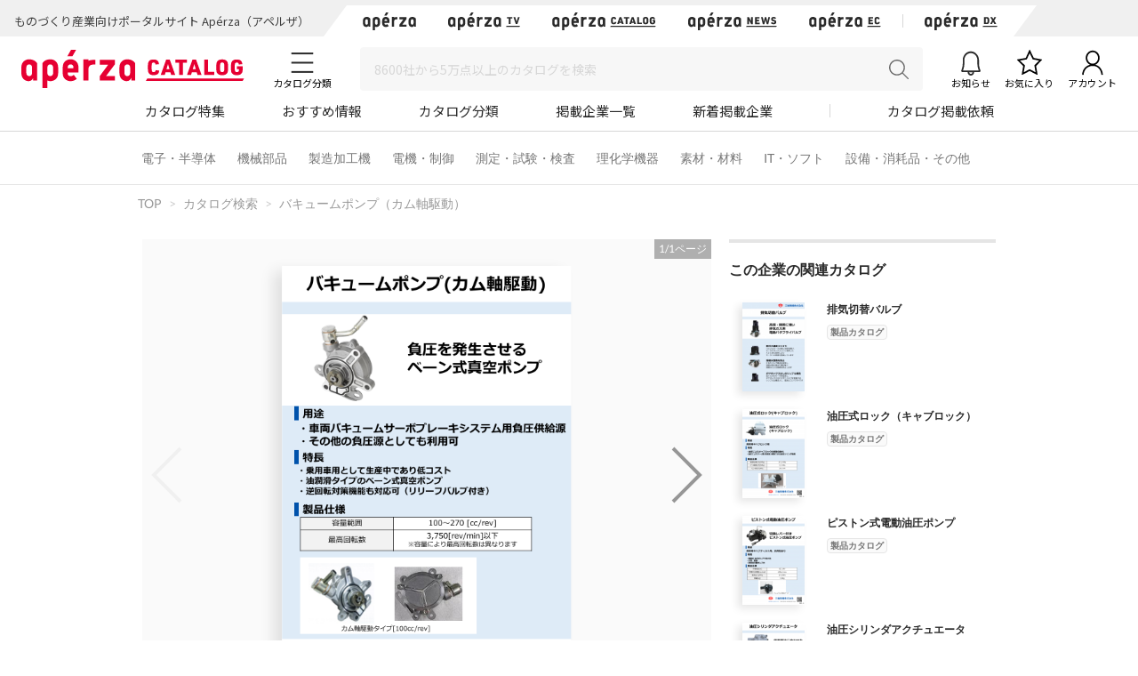

--- FILE ---
content_type: text/html; charset=UTF-8
request_url: https://www.aperza.com/catalog/page/5598/61532/
body_size: 31183
content:
<!DOCTYPE html PUBLIC "-//W3C//DTD XHTML 1.0 Transitional//EN" "http://www.w3.org/TR/xhtml1/DTD/xhtml1-transitional.dtd">
<html xmlns="http://www.w3.org/1999/xhtml" lang="ja" xml:lang="ja">
<head>
<script>
window.dataLayer = window.dataLayer || [];
dataLayer.push({
  'td-parts-ini'                  :new Array('catalog/catalog'),
  'td-obj.session_id'             :'bni7gibh9gjphv18qajdfpu115',
  'td-obj.member_id'              :'',
  'td-obj.admin_id'               :'',
  'td-obj.member_type'            :'',
  'td-obj.backdoor_login'         :'',
  'td-obj.64_mea'                 :'',
  'td-obj.social_id'              :'',
  'td-obj.social_type'            :'',
  'td-obj.action'                 :'',
  'td-obj.error_message'          :'',
  'td-obj.update_information'     :'',
  'td-obj.ui_lang'                :'ja',
  'td-obj.cv_pid'                 :'',
  'td-obj.cv_so'                  :'',
  'td-obj.cv_si'                  :'',
  'td-obj.obj_company_id'         :'5598',
  'td-obj.obj_company_name'       :'三輪精機株式会社',
  'td-obj.obj_company_type '      :'10',
  'td-obj.obj_company_category'   :'["2_60"]',
  'td-obj.obj_product_id'         :'',
  'td-obj.obj_product_category'   :'',
  'td-obj.obj_product_category_1_id':'',
  'td-obj.obj_product_category_2_id':'',
  'td-obj.obj_product_category_3_id':'',
  'td-obj.obj_product_category_4_id':'',
  'td-obj.obj_product_type'       :'',
  'td-obj.obj_product_parent_id'  :'',
  'td-obj.obj_product_price'      :'',
  'td-obj.obj_catalog_id'         :'61532',
  'td-obj.obj_catalog_category_id':'',
  'td-obj.obj_company_id_origin'  :'',
  'td-obj.obj_catalog_id_origin'  :'',
  'td-obj.obj_event_id'           :'',
  'td-obj.obj_event_type'         :'',
  'td-obj.obj_event_start_datetime':'',
  'td-obj.obj_event_end_datetime'  :'',
  'td-obj.obj_article_id'         :'',
  'td-obj.obj_article_author'     :'',
  'td-obj.obj_article_source'     :'',
  'td-obj.obj_article_category'   :'',
  'td-obj.obj_person_id'          :'',
  'td-obj.obj_media_id'           :'',
  'td-obj.obj_tag'                :'',
  'td-obj.obj_company_contract_id':'10005598',
  'td-obj.ev_event_start_datetime':'',
  'td-obj.ev_event_end_datetime'  :'',
  'td-obj.ev_event_id'            :'',
  'td-obj.ev_event_type'          :'',
  'td-obj.ev_company_id'          :'',
  'td-obj.ev_catalog_id'          :'',
  'td-obj.search_type'            :'',
  'td-obj.search_box_area'        :'',
  'td-obj.search_query'           :'',
  'td-obj.search_category'        :'',
  'td-obj.search_manufacturer'    :'',
  'td-obj.search_supplier'        :'',
  'td-obj.search_series'          :'',
  'td-obj.search_page_num'        :'',
  'td-obj.search_sort_key'        :'',
  'td-obj.search_sort_order'      :'',
  'td-obj.search_result_limit'    :'',
  'td-obj.search_suggest'         :'',
  'td-obj.search_is_dym'          :'',
  'td-obj.search_filter_suggest'  :'',
  'td-obj.search_elapsed_time'    :'',
  'td-obj.search_hits'            :'',
  'td-obj.search_item_list'       :'',
  'td-obj.search_click_Nth'       :'',
  'td-obj.email_delivery_id'      :'',
  'td-obj.email_url_id'           :'',
  'td-obj.email_to_id'            :'',
  'td-obj.64_emea'                :''
});
</script>
    <meta charset="utf-8">
    <meta http-equiv="X-UA-Compatible" content="IE=edge">
    <meta name="viewport" content="width=device-width, initial-scale=1">
    <meta name="keywords" content="バキュームポンプ（カム軸駆動）">
    <meta name="robots" content="index,follow" />
    <link rel="shortcut icon" type="image/vnd.microsoft.icon" href="https://static.aperza.com/common/images/aperza2022/favicon/favicon.ico?1768868508">
    <link rel="apple-touch-icon" sizes="76x76" href="https://static.aperza.com/common/images/aperza2022/apple-touch-icon/apple-touch-icon-76x76.png?1768868508">
    <link rel="apple-touch-icon" sizes="120x120" href="https://static.aperza.com/common/images/aperza2022/apple-touch-icon/apple-touch-icon-120x120.png?1768868508">
    <link rel="apple-touch-icon" sizes="152x152" href="https://static.aperza.com/common/images/aperza2022/apple-touch-icon/apple-touch-icon-152x152.png?1768868508">
    <link rel="apple-touch-icon" sizes="167x167" href="https://static.aperza.com/common/images/aperza2022/apple-touch-icon/apple-touch-icon-167x167.png?1768868508">
    <link rel="apple-touch-icon" sizes="180x180" href="https://static.aperza.com/common/images/aperza2022/apple-touch-icon/apple-touch-icon-180x180.png?1768868508">
    <link rel="canonical" href="https://www.aperza.com/catalog/page/5598/61532/">

    <title>バキュームポンプ（カム軸駆動）（三輪精機株式会社）のカタログ無料ダウンロード | Apérza Catalog（アペルザカタログ） | ものづくり産業向けカタログサイト</title>

    <meta name="description"  content="バキュームポンプ（カム軸駆動）（三輪精機株式会社）のカタログ無料ダウンロードページです。｜【特長】
　・乗用車用として生産中であり低コスト
　・油潤滑タイプのベーン式真空ポンプ
　・逆回転対策機能も対応可（リリーフバルブ付き） | Apérza Catalog（アペルザカタログ） | ものづくり産業向けカタログサイト">
    <meta name="copyright" content="Aperza inc" />
    <meta name="Targeted GeographicArea" content="Japan" />
    <meta name="coverage" content="Japan" />
    <meta name="rating" content="general" />
    <meta name="content-language" content="ja" />
    <meta name="twitter:card" content="summary_large_image">

    <meta property="fb:app_id" content="189898241494477" />
    <meta property="og:site_name" content="バキュームポンプ（カム軸駆動）（三輪精機株式会社）のカタログ無料ダウンロード | Apérza Catalog（アペルザカタログ） | ものづくり産業向けカタログサイト" />
    <meta property="og:title" content="バキュームポンプ（カム軸駆動）（三輪精機株式会社）のカタログ無料ダウンロード | Apérza Catalog（アペルザカタログ） | ものづくり産業向けカタログサイト" />
    <meta property="og:locale" content="ja_JP" />
    <meta property="og:description" content="バキュームポンプ（カム軸駆動）（三輪精機株式会社）のカタログ無料ダウンロードページです。｜【特長】
　・乗用車用として生産中であり低コスト
　・油潤滑タイプのベーン式真空ポンプ
　・逆回転対策機能も対応可（リリーフバルブ付き） | Apérza Catalog（アペルザカタログ） | ものづくり産業向けカタログサイト" />
    <meta property="og:url" content="https://www.aperza.com/catalog/page/5598/61532/" />
    <meta property="og:type" content="website" />
    <meta property="og:image" content="https://static.cluez.biz/contents/material/company/00000/5598/catalogimage/00023/231200/6f6d1ef9-066d-4441-87ca-bb2756b66362-dbb2040d4b60f6f1df15181927376690.png" />

    <!-- top critical css -->
    <style>body{margin:0}header{display:block}a{background-color:transparent}h1{font-size:2em;margin:0.67em 0}img{border:0}button,input,select,textarea{color:inherit;font:inherit;margin:0}button{overflow:visible}button,select{text-transform:none}button{-webkit-appearance:button}button::-moz-focus-inner,input::-moz-focus-inner{border:0;padding:0}input{line-height:normal}input[type="checkbox"],input[type="radio"]{-webkit-box-sizing:border-box;-moz-box-sizing:border-box;box-sizing:border-box;padding:0}textarea{overflow:auto}table{border-collapse:collapse;border-spacing:0}td,th{padding:0}*{-webkit-box-sizing:border-box;-moz-box-sizing:border-box;box-sizing:border-box}*:before,*:after{-webkit-box-sizing:border-box;-moz-box-sizing:border-box;box-sizing:border-box}body{font-family:"Apple TP","Hiragino Kaku Gothic ProN","Meiryo","Helvetica Neue",Helvetica,Arial,sans-serif;font-size:14px;line-height:1.42857143;color:#333;background-color:#fff}input,button,select,textarea{font-family:inherit;font-size:inherit;line-height:inherit}a{color:#333;text-decoration:none}img{vertical-align:middle}h1,h2,h4{font-family:inherit;font-weight:500;line-height:1.1;color:inherit}h1,h2{margin-top:20px;margin-bottom:7px}h4{margin-top:10px;margin-bottom:10px}h1{font-size:29px}h2{font-size:23px}h4{font-size:18px}p{margin:0 0 10px}.text-center{text-align:center}.container{margin-right:auto;margin-left:auto;padding-left:15px;padding-right:15px}@media (min-width:768px){.container{width:750px}}@media (min-width:992px){.container{width:970px}}@media (min-width:1200px){.container{width:1170px}}.row{margin-left:-15px;margin-right:-15px}.col-xs-12{position:relative;min-height:1px;padding-left:15px;padding-right:15px}.col-xs-12{float:left}.col-xs-12{width:100%}@media (min-width:768px){.col-sm-offset-3{margin-left:25%}}table{background-color:transparent}caption{padding-top:8px;padding-bottom:8px;color:#777;text-align:left}th{text-align:left}.table{width:100%;max-width:100%;margin-bottom:20px}.table>tbody>tr>th,.table>tbody>tr>td{padding:8px;line-height:1.42857143;vertical-align:top;border-top:1px solid #ddd}.table-bordered{border:1px solid #ddd}.table-bordered>tbody>tr>th,.table-bordered>tbody>tr>td{border:1px solid #ddd}label{display:inline-block;max-width:100%;margin-bottom:5px;font-weight:bold}input[type="radio"],input[type="checkbox"]{margin:4px 0 0;margin-top:1px \9;line-height:normal}.form-control{display:block;width:100%;height:34px;padding:6px 12px;font-size:14px;line-height:1.42857143;color:#555;background-color:#fff;background-image:none;border:1px solid #ccc;border-radius:4px;-webkit-box-shadow:inset 0 1px 1px rgba(0,0,0,0.075);box-shadow:inset 0 1px 1px rgba(0,0,0,0.075)}.form-control::-moz-placeholder{color:#999;opacity:1}.form-control:-ms-input-placeholder{color:#999}.form-control::-webkit-input-placeholder{color:#999}.btn{display:inline-block;margin-bottom:0;font-weight:normal;text-align:center;vertical-align:middle;-ms-touch-action:manipulation;touch-action:manipulation;background-image:none;border:1px solid transparent;white-space:nowrap;padding:6px 12px;font-size:14px;line-height:1.42857143;border-radius:4px}.btn-default{color:#333;background-color:#fff;border-color:#ccc}.fade{opacity:0}.input-group{position:relative;display:table;border-collapse:separate}.close{float:right;font-size:21px;font-weight:bold;line-height:1;color:#000;text-shadow:0 1px 0 #fff;opacity:.2;filter:alpha(opacity=20)}button.close{padding:0;background:transparent;border:0;-webkit-appearance:none}.modal{display:none;overflow:hidden;position:fixed;top:0;right:0;bottom:0;left:0;z-index:1040;-webkit-overflow-scrolling:touch;outline:0}.modal.fade .modal-dialog{-webkit-transform:translate(0,-25%);-ms-transform:translate(0,-25%);-o-transform:translate(0,-25%);transform:translate(0,-25%)}.modal-dialog{position:relative;width:auto;margin:10px}.modal-content{position:relative;background-color:#fff;border:1px solid #999;border:1px solid rgba(0,0,0,0.2);border-radius:6px;-webkit-box-shadow:0 3px 9px rgba(0,0,0,0.5);box-shadow:0 3px 9px rgba(0,0,0,0.5);-webkit-background-clip:padding-box;background-clip:padding-box;outline:0}@media (min-width:768px){.modal-dialog{width:600px;margin:30px auto}.modal-content{-webkit-box-shadow:0 5px 15px rgba(0,0,0,0.5);box-shadow:0 5px 15px rgba(0,0,0,0.5)}}@media (min-width:992px){.modal-lg{width:900px}}.container:before,.container:after,.row:before,.row:after{content:" ";display:table}.container:after,.row:after{clear:both}@media (max-width:767px){.hidden-xs{display:none!important}}body{overflow-x:hidden}.fa{display:inline-block;font:normal normal normal 14px/1 FontAwesome;font-size:inherit;text-rendering:auto;-webkit-font-smoothing:antialiased;-moz-osx-font-smoothing:grayscale;transform:translate(0,0)}.fa-search:before{content:"\f002"}.fa-download:before{content:"\f019"}.fa-caret-right:before{content:"\f0da"}.fa-angle-up:before{content:"\f106"}*{word-break:normal}.pt0{padding-top:0!important}.mglr3{margin-left:3px!important;margin-right:3px!important}.fontSize16{font-size:16px!important}.fontBold{font-weight:bold!important}table>caption{padding-top:0px;padding-bottom:10px;color:#444}.table-form-p20 tr th,.table-form-p20 tr td{padding:20px!important;border-right-width:0px!important;border-left-width:0px!important}.table-form-p20{border:0px!important}.btn-red-2{background:none repeat scroll 0 0 #C90000;color:#fff}.dlpolicyInfo{font-size:10px;font-weight:normal;margin-top:4px;color:#999;display:inline-block;text-align:left}.aperzaCookieMake{display:none}body:after{content:url(https://static.cluez.biz/common/img/base/close.png) url(https://static.cluez.biz/common/img/base/loading.gif) url(https://static.cluez.biz/common/img/base/prev.png) url(https://static.cluez.biz/common/img/base/next.png);display:none}body{padding-top:50px;line-height:1.5;color:#444}div[class*="col-"]{padding:0}.container{padding-left:15px;padding-right:15px}.row{margin-left:0;margin-right:0}h2{color:#2a2a2a}h4{font-size:21px}label{font-weight:normal}.btn-md{padding:10px 0;margin-bottom:20px;font-size:17px;width:100%;display:block}.btn-red-2{color:#fff;background:#C90000}.modal-lg-custom{z-index:2}.modal-lg-custom .modal-content{padding:25px 0 30px 0}.modal-lg-custom .close{opacity:0.6}.modal-lg-custom .close span{font-size:30px}@media (min-width:768px){body{padding-top:83px}h1{font-size:29px}h2{font-size:23px}.container{padding-left:15px;padding-right:15px;max-width:100%;width:auto}.to-page-top{display:none;position:fixed;bottom:30px;right:40px;padding:1px 9px 6px 9px;text-align:center;font-size:32px;background:#bbb;color:#fff;line-height:1;border-radius:4px;z-index:1039}.btn-md{padding:10px 0;font-size:17px;width:190px}}@media (min-width:992px){body{padding-top:70px}.container{max-width:970px;padding-left:0;padding-right:0}h2{font-size:29px}}@media screen and (max-width:767px){.input-group{margin-top:10px}h2{font-size:23px}}.mg0{margin:0!important}.mgb10{margin-bottom:10px!important}.mgb20{margin-bottom:20px!important}.mgb25{margin-bottom:25px!important}.mgr30{margin-right:30px!important}.pt0{padding-top:0!important}.pb20{padding-bottom:20px!important}.text-center{text-align:center}.text-alert{color:#bf414b}.input-middle{width:80%}body{margin:0}body *{box-sizing:border-box}.ac{font-size:62.5%}.ac p,.ac span{line-height:1.5;word-break:break-all;color:#333}.ac a{text-decoration:none;color:#2a2a2a}.ac a:visited{color:#2a2a2a}.ac p{margin:0;word-break:break-all}.module-pickupCatalogues{width:100%;margin-bottom:30px;padding:30px 0 20px;background-color:#f6f6f6}@media screen and (max-width:992px){.module-pickupCatalogues{margin-bottom:0;padding:30px 20px 20px}}.module-pickupCatalogues .container{max-width:970px;margin:0 auto;padding-right:0;padding-left:0}.module-pickupCatalogues .container .header{font-size:20px;font-weight:bold;position:relative;margin-top:0;margin-bottom:30px;padding-left:10px;color:#333;border-left:4px solid #C90000}.module-pickupCatalogues .grid{max-width:970px;margin-bottom:20px}.module-pickupCatalogues .grid .grid-sizer{width:180px;width:calc(calc(100% - 60px) / 5)}@media screen and (max-width:768px){.module-pickupCatalogues .grid .grid-sizer{width:80px;width:calc(calc(100% - 20px) / 3)}}.module-pickupCatalogues .grid .gutter-sizer{width:10px}@media screen and (max-width:768px){.module-pickupCatalogues .grid .gutter-sizer{width:5px}}.module-pickupCatalogues .grid .grid-item{float:left;width:180px;width:calc(calc(100% - 60px) / 5);max-width:180px;margin-bottom:15px;padding:10px;border-radius:4px;background-color:#fff;box-shadow:0 1px 0 0 rgba(0,0,0,.05)}@media screen and (max-width:768px){.module-pickupCatalogues .grid .grid-item{width:calc(calc(100% - 20px) / 3)}}.module-pickupCatalogues .grid .grid-item .image{width:100%;margin-bottom:10px}.module-pickupCatalogues .grid .grid-item .image img{display:block;width:100%;height:auto}.module-pickupCatalogues .grid .grid-item .description .name{margin-bottom:10px}.module-pickupCatalogues .grid .grid-item .description .name a{font-size:12px;font-weight:normal;line-height:1.3;color:#666!important}.module-pickupCatalogues .grid .grid-item .description .company{font-size:10px;font-weight:normal;margin-bottom:10px;color:#999}.module-pickupCatalogues .grid .grid-item .download a{font-size:12px;font-weight:bold;line-height:2.4;display:block;height:30px;text-align:center;color:#2a2a2a;border:1px solid #fff;border-radius:2px;background-color:#fff}@media screen and (max-width:768px){.module-pickupCatalogues .grid .grid-item .download a{font-size:10px;line-height:2.2;height:23px}}.module-pickupCatalogues .readMore{font-size:14px;font-weight:bold;line-height:4;display:block;height:54px;margin-bottom:20px;text-align:center;color:#2a2a2a;background-color:#fff}.module-pickupCatalogues .publishmentOffer{width:100%;text-align:right}@media screen and (max-width:768px){.module-pickupCatalogues .publishmentOffer{text-align:center}}.module-pickupCatalogues .publishmentOffer a{font-size:14px;color:#2a2a2a}.module-ACKeyVisual{position:relative;box-sizing:border-box;width:100%;height:207px;background-image:url(https://static.aperza.jp/www/common/images/KV_aperzaCatalog.jpg);background-repeat:no-repeat;background-position:center center;background-size:cover}@media screen and (max-width:992px){.module-ACKeyVisual{height:378px}}.module-ACKeyVisual .container{position:absolute;top:50%;left:50%;display:-webkit-box;display:-ms-flexbox;display:flex;width:100%;max-width:970px;height:100%;margin:0 auto;-webkit-transform:translate(-50%,-50%);transform:translate(-50%,-50%);-webkit-box-orient:horizontal;-webkit-box-direction:normal;-ms-flex-flow:row nowrap;flex-flow:row nowrap;-webkit-box-pack:center;-ms-flex-pack:center;justify-content:center;-webkit-box-align:center;-ms-flex-align:center;align-items:center}@media screen and (max-width:992px){.module-ACKeyVisual .container{display:block;width:100%;height:auto;padding:20px}}.module-ACKeyVisual .container .copy{position:relative;width:100%;height:100%;-ms-flex-item-align:start;align-self:flex-start}@media screen and (max-width:992px){.module-ACKeyVisual .container .copy{height:auto;margin-top:20px}}.module-ACKeyVisual .container .copy h1{position:absolute;top:40px;width:100%;margin:0}@media screen and (max-width:992px){.module-ACKeyVisual .container .copy h1{position:relative;top:0;-webkit-transform:none;transform:none;text-align:center}}.module-ACKeyVisual .container .copy h1 span{display:inline-block;width:100%;color:#fff}@media screen and (max-width:992px){.module-ACKeyVisual .container .copy h1 span{text-align:center}}.module-ACKeyVisual .container .copy h1 span:first-of-type{font-size:36px;font-weight:bold;line-height:1.3;margin-bottom:10px}@media screen and (max-width:992px){.module-ACKeyVisual .container .copy h1 span:first-of-type{margin-bottom:20px}}.module-ACKeyVisual .container .copy h1 span:last-of-type{font-size:16px;font-weight:normal}@media screen and (max-width:992px){.module-ACKeyVisual .container .copy h1 span:last-of-type{margin-bottom:20px}}.module-ACKeyVisual .container .copy .showSP{display:none}@media screen and (max-width:992px){.module-ACKeyVisual .container .copy .showSP{display:inline}}.module-ACKeyVisual .container .copy .topSearch{position:absolute;bottom:40px;width:auto;margin:0}@media screen and (max-width:992px){.module-ACKeyVisual .container .copy .topSearch{position:relative;bottom:0;left:initial;max-width:291px;margin:0 auto 30px}}.module-ACKeyVisual .container .copy .topSearch form{display:-webkit-box;display:-ms-flexbox;display:flex;-webkit-box-orient:horizontal;-webkit-box-direction:normal;-ms-flex-flow:row nowrap;flex-flow:row nowrap;-webkit-box-pack:start;-ms-flex-pack:start;justify-content:flex-start}.module-ACKeyVisual .container .copy .topSearch form .input-group{height:30px;padding:5px;background-color:#fff}@media screen and (max-width:768px){.module-ACKeyVisual .container .copy .topSearch form .input-group{padding:3px}}.module-ACKeyVisual .container .copy .topSearch form .input-group input{font-size:16px;width:259px;height:20px;border:none;outline:none}@media screen and (max-width:768px){.module-ACKeyVisual .container .copy .topSearch form .input-group input{font-size:12px}}.module-ACKeyVisual .container .copy .topSearch form button{width:32px;height:30px;border:none;outline:none;background-color:#C90000}.module-ACKeyVisual .container .copy .topSearch form button span{font-size:16px;color:#fff}.module-ACKeyVisual .container .catalogyNum{position:relative;width:335px;height:55px}.module-ACKeyVisual .container .catalogyNum:after{display:block;width:335px;content:''}@media screen and (max-width:992px){.module-ACKeyVisual .container .catalogyNum{width:100%;margin-bottom:10px;padding-top:0}}.module-ACKeyVisual .container .catalogyNum .shape{position:absolute;z-index:3;top:50%;right:20px;width:285px;height:56px;padding-top:5px;-webkit-transform:translateY(-50%);transform:translateY(-50%);vertical-align:middle;background-color:#fff}@media screen and (max-width:992px){.module-ACKeyVisual .container .catalogyNum .shape{position:relative;top:initial;right:initial;margin:0 auto;-webkit-transform:none;transform:none}}.module-ACKeyVisual .container .catalogyNum .shape .text{position:relative;z-index:3;display:-webkit-box;display:-ms-flexbox;display:flex;-webkit-box-orient:horizontal;-webkit-box-direction:normal;-ms-flex-flow:row nowrap;flex-flow:row nowrap;-webkit-box-pack:center;-ms-flex-pack:center;justify-content:center;-webkit-box-align:center;-ms-flex-align:center;align-items:center}.module-ACKeyVisual .container .catalogyNum .shape .text span{font-weight:bold;color:#2a2a2a}.module-ACKeyVisual .container .catalogyNum .shape .text span:first-of-type{font-size:12px;margin-right:5px}.module-ACKeyVisual .container .catalogyNum .shape .text span:nth-of-type(2){font-family:'lato';font-size:30px;margin-right:5px}.module-ACKeyVisual .container .catalogyNum .shape .text span:last-of-type{font-size:12px}.module-ACKeyVisual .container .catalogyNum .shape:before{position:absolute;z-index:1;top:0;left:-9%;display:block;width:56px;height:56px;content:'';border-radius:50%;background-color:#fff}.module-ACKeyVisual .container .catalogyNum .shape:after{position:absolute;z-index:1;top:0;right:-9%;display:block;width:56px;height:56px;content:'';border-radius:50%;background-color:#fff}.module-latestArticles{width:100%;padding-bottom:30px}@media screen and (max-width:992px){.module-latestArticles{padding:0 20px 30px}}.module-latestArticles .container{max-width:970px;margin:0 auto;padding-right:0;padding-left:0}.module-latestArticles .container .header{font-size:20px;font-weight:bold;position:relative;margin-top:30px;margin-bottom:30px;padding-left:10px;color:#333;border-left:4px solid #C90000}@media screen and (max-width:768px){.module-latestArticles .container .header{margin-bottom:67px}}.module-latestArticles .container .header .insideLink{font-size:14px;font-weight:normal;position:absolute;top:50%;right:0;display:inline-block;-webkit-transform:translateY(-50%);transform:translateY(-50%)}@media screen and (max-width:768px){.module-latestArticles .container .header .insideLink{top:initial;bottom:-36px;-webkit-transform:none;transform:none}}.module-latestArticles .container .row{display:-webkit-box;display:-ms-flexbox;display:flex;width:100%;-webkit-box-orient:horizontal;-webkit-box-direction:normal;-ms-flex-flow:row nowrap;flex-flow:row nowrap;-webkit-box-pack:center;-ms-flex-pack:center;justify-content:center}@media screen and (max-width:768px){.module-latestArticles .container .row{display:block}}.module-latestArticles .container .row:first-of-type{margin-bottom:30px}@media screen and (max-width:768px){.module-latestArticles .container .row:first-of-type{margin-bottom:20px}}.module-latestArticles .container .row .cassette{width:160px;width:calc(calc(100% - 80px) / 5)}@media screen and (max-width:768px){.module-latestArticles .container .row .cassette{display:table;width:100%}.module-latestArticles .container .row .cassette:not(:last-of-type){margin-bottom:20px}}.module-latestArticles .container .row .cassette:not(:last-of-type){margin-right:20px}.module-latestArticles .container .row .cassette .image{position:relative;width:100%;height:auto;margin-bottom:10px;background-color:#ccc;background-repeat:no-repeat;background-position:center center;background-size:cover}@media screen and (max-width:768px){.module-latestArticles .container .row .cassette .image{display:table-cell;width:110px;vertical-align:top}}.module-latestArticles .container .row .cassette .image .counter{position:absolute;right:0;bottom:0;display:block;width:55px;height:42px;text-align:center;opacity:.9;border-radius:0;background-color:#31a5c6}@media screen and (max-width:768px){.module-latestArticles .container .row .cassette .image .counter{width:45px;height:35px}}.module-latestArticles .container .row .cassette .image .counter p{color:#fff}.module-latestArticles .container .row .cassette .image .counter p:first-of-type{font-family:'lato';font-size:20px;font-weight:bold;line-height:1;padding-top:4px}@media screen and (max-width:768px){.module-latestArticles .container .row .cassette .image .counter p:first-of-type{font-size:16px;padding-top:4px}}.module-latestArticles .container .row .cassette .image .counter p:last-of-type{font-size:8px;font-weight:bold;letter-spacing:-.1em}@media screen and (max-width:768px){.module-latestArticles .container .row .cassette .image .counter p:last-of-type{font-size:8px}}@media screen and (max-width:768px){.module-latestArticles .container .row .cassette .description{display:table-cell;padding-left:10px;vertical-align:top}}.module-latestArticles .container .row .cassette .description .title{font-size:16px;font-weight:bold;line-height:1.3;color:#333}.module-latestArticles .container .row .cassette .description .dateInfo{font-size:10px;font-weight:normal;margin-top:4px;color:#999}.module-latestArticles .container .row .cassette .description .dateInfo .date{font-weight:bold;color:#999}.module-pickupFeaturedArticle .cassette .textSP{font-size:12px;display:none;margin-bottom:20px;color:#767676}@media screen and (max-width:768px){.module-pickupFeaturedArticle .cassette .textSP{display:block}}.fa{display:inline-block}.fa{font:normal normal normal 14px/1 FontAwesome;font-size:inherit;text-rendering:auto;-webkit-font-smoothing:antialiased;-moz-osx-font-smoothing:grayscale}.fa-search:before{content:""}.fa-download:before{content:""}.fa-caret-right:before{content:""}.fa-angle-up:before{content:""}.counter{display:inline-block;font-size:1rem;font-weight:700;font-family:"Lato";color:#fff;height:15px;width:auto;min-width:15px;background-color:#ff6c00;border-radius:10px;padding:.1rem .3rem;text-align:center}.counter{display:inline-block;font-size:1rem;font-weight:700;font-family:"Lato";color:#fff;height:15px;width:auto;min-width:15px;background-color:#ff6c00;border-radius:10px;padding:.1rem .3rem;text-align:center}.counter{display:inline-block;font-size:1rem;font-weight:700;font-family:"Lato";color:#fff;height:15px;width:auto;min-width:15px;background-color:#ff6c00;border-radius:10px;padding:.1rem .3rem;text-align:center}#aperza-header{color:#C90000}.counter{display:inline-block;font-size:1rem;font-weight:700;font-family:"Lato";color:#fff;height:15px;width:auto;min-width:15px;background-color:#ff6c00;border-radius:10px;padding:.1rem .3rem;text-align:center}.counter{display:inline-block;font-size:1rem;font-weight:700;font-family:"Lato";color:#fff;height:15px;width:auto;min-width:15px;background-color:#ff6c00;border-radius:10px;padding:.1rem .3rem;text-align:center}.counter{display:inline-block;font-size:1rem;font-weight:700;font-family:"Lato";color:#fff;height:15px;width:auto;min-width:15px;background-color:#ff6c00;border-radius:10px;padding:.1rem .3rem;text-align:center}.counter{display:inline-block;font-size:1rem;font-weight:700;font-family:"Lato";color:#fff;height:15px;width:auto;min-width:15px;background-color:#ff6c00;border-radius:10px;padding:.1rem .3rem;text-align:center}.counter{display:inline-block;font-size:1rem;font-weight:700;font-family:"Lato";color:#fff;height:15px;width:auto;min-width:15px;background-color:#ff6c00;border-radius:10px;padding:.1rem .3rem;text-align:center}.counter{display:inline-block;font-size:1rem;font-weight:700;font-family:"Lato";color:#fff;height:15px;width:auto;min-width:15px;background-color:#ff6c00;border-radius:10px;padding:.1rem .3rem;text-align:center}.counter{display:inline-block;font-size:1rem;font-weight:700;font-family:"Lato";color:#fff;height:15px;width:auto;min-width:15px;background-color:#ff6c00;border-radius:10px;padding:.1rem .3rem;text-align:center}.counter{display:inline-block;font-size:1rem;font-weight:700;font-family:"Lato";color:#fff;height:15px;width:auto;min-width:15px;background-color:#ff6c00;border-radius:10px;padding:.1rem .3rem;text-align:center}.counter{display:inline-block;font-size:1rem;font-weight:700;font-family:"Lato";color:#fff;height:15px;width:auto;min-width:15px;background-color:#ff6c00;border-radius:10px;padding:.1rem .3rem;text-align:center}.modalTable th{width:33%;vertical-align:middle!important;background-color:#fafafa}@font-face{font-family:'FontAwesome';src:url('https://static.cluez.biz/common/fonts/fontawesome-webfont.eot?v=4.3.0');src:url('https://static.cluez.biz/common/fonts/fontawesome-webfont.eot#iefix&v=4.3.0') format('embedded-opentype'),url('https://static.cluez.biz/common/fonts/fontawesome-webfont.woff2?v=4.3.0') format('woff2'),url('https://static.cluez.biz/common/fonts/fontawesome-webfont.woff?v=4.3.0') format('woff'),url('https://static.cluez.biz/common/fonts/fontawesome-webfont.ttf?v=4.3.0') format('truetype'),url('https://static.cluez.biz/common/fonts/fontawesome-webfont.svg?v=4.3.0#fontawesomeregular') format('svg');font-weight:normal;font-style:normal}@font-face{font-family:FontAwesome;src:url(https://static.aperza.jp/www/common/fonts/fontawesome-webfont.eot?v=4.7.0);src:url(https://static.aperza.jp/www/common/fonts/fontawesome-webfont.eot#iefix&v=4.7.0) format("embedded-opentype"),url(https://static.aperza.jp/www/common/fonts/fontawesome-webfont.woff2?v=4.7.0) format("woff2"),url(https://static.aperza.jp/www/common/fonts/fontawesome-webfont.woff?v=4.7.0) format("woff"),url(https://static.aperza.jp/www/common/fonts/fontawesome-webfont.ttf?v=4.7.0) format("truetype"),url(https://static.aperza.jp/www/common/fonts/fontawesome-webfont.svg?v=4.7.0#fontawesomeregular) format("svg");font-weight:400;font-style:normal}@font-face{font-family:'Lato';font-style:normal;font-weight:400;src:url(https://fonts.gstatic.com/s/lato/v22/S6uyw4BMUTPHjxAwXiWtFCfQ7A.woff2) format('woff2');unicode-range:U+0100-024F,U+0259,U+1E00-1EFF,U+2020,U+20A0-20AB,U+20AD-20CF,U+2113,U+2C60-2C7F,U+A720-A7FF}@font-face{font-family:'Lato';font-style:normal;font-weight:400;src:url(https://fonts.gstatic.com/s/lato/v22/S6uyw4BMUTPHjx4wXiWtFCc.woff2) format('woff2');unicode-range:U+0000-00FF,U+0131,U+0152-0153,U+02BB-02BC,U+02C6,U+02DA,U+02DC,U+2000-206F,U+2074,U+20AC,U+2122,U+2191,U+2193,U+2212,U+2215,U+FEFF,U+FFFD}@font-face{font-family:'Lato';font-style:normal;font-weight:700;src:url(https://fonts.gstatic.com/s/lato/v22/S6u9w4BMUTPHh6UVSwaPGQ3q5d0N7w.woff2) format('woff2');unicode-range:U+0100-024F,U+0259,U+1E00-1EFF,U+2020,U+20A0-20AB,U+20AD-20CF,U+2113,U+2C60-2C7F,U+A720-A7FF}@font-face{font-family:'Lato';font-style:normal;font-weight:700;src:url(https://fonts.gstatic.com/s/lato/v22/S6u9w4BMUTPHh6UVSwiPGQ3q5d0.woff2) format('woff2');unicode-range:U+0000-00FF,U+0131,U+0152-0153,U+02BB-02BC,U+02C6,U+02DA,U+02DC,U+2000-206F,U+2074,U+20AC,U+2122,U+2191,U+2193,U+2212,U+2215,U+FEFF,U+FFFD}@font-face{font-family:'Lato';font-style:normal;font-weight:300;src:url(https://fonts.gstatic.com/s/lato/v22/S6u9w4BMUTPHh7USSwaPGQ3q5d0N7w.woff2) format('woff2');unicode-range:U+0100-024F,U+0259,U+1E00-1EFF,U+2020,U+20A0-20AB,U+20AD-20CF,U+2113,U+2C60-2C7F,U+A720-A7FF}@font-face{font-family:'Lato';font-style:normal;font-weight:300;src:url(https://fonts.gstatic.com/s/lato/v22/S6u9w4BMUTPHh7USSwiPGQ3q5d0.woff2) format('woff2');unicode-range:U+0000-00FF,U+0131,U+0152-0153,U+02BB-02BC,U+02C6,U+02DA,U+02DC,U+2000-206F,U+2074,U+20AC,U+2122,U+2191,U+2193,U+2212,U+2215,U+FEFF,U+FFFD}@font-face{font-family:'Lato';font-style:normal;font-weight:400;src:url(https://fonts.gstatic.com/s/lato/v22/S6uyw4BMUTPHjxAwXiWtFCfQ7A.woff2) format('woff2');unicode-range:U+0100-024F,U+0259,U+1E00-1EFF,U+2020,U+20A0-20AB,U+20AD-20CF,U+2113,U+2C60-2C7F,U+A720-A7FF}@font-face{font-family:'Lato';font-style:normal;font-weight:400;src:url(https://fonts.gstatic.com/s/lato/v22/S6uyw4BMUTPHjx4wXiWtFCc.woff2) format('woff2');unicode-range:U+0000-00FF,U+0131,U+0152-0153,U+02BB-02BC,U+02C6,U+02DA,U+02DC,U+2000-206F,U+2074,U+20AC,U+2122,U+2191,U+2193,U+2212,U+2215,U+FEFF,U+FFFD}</style>

    <!-- company critical css -->
    <style>body{margin:0}header,section{display:block}a{background-color:transparent}h1{font-size:2em;margin:0.67em 0}img{border:0}button,input{color:inherit;font:inherit;margin:0}button{overflow:visible}button{text-transform:none}button{-webkit-appearance:button}button::-moz-focus-inner,input::-moz-focus-inner{border:0;padding:0}input{line-height:normal}table{border-collapse:collapse;border-spacing:0}td,th{padding:0}*{-webkit-box-sizing:border-box;-moz-box-sizing:border-box;box-sizing:border-box}*:before,*:after{-webkit-box-sizing:border-box;-moz-box-sizing:border-box;box-sizing:border-box}body{font-family:"Apple TP","Hiragino Kaku Gothic ProN","Meiryo","Helvetica Neue",Helvetica,Arial,sans-serif;font-size:14px;line-height:1.42857143;color:#333;background-color:#fff}input,button{font-family:inherit;font-size:inherit;line-height:inherit}a{color:#333;text-decoration:none}img{vertical-align:middle}h1,h2,h3{font-family:inherit;font-weight:500;line-height:1.1;color:inherit}h1,h2,h3{margin-top:20px;margin-bottom:7px}h1{font-size:29px}h2{font-size:23px}h3{font-size:21px}p{margin:0 0 10px}.text-center{text-align:center}.text-muted{color:#777}ul,ol{margin-top:0;margin-bottom:10px}.container{margin-right:auto;margin-left:auto;padding-left:15px;padding-right:15px}@media (min-width:768px){.container{width:750px}}@media (min-width:992px){.container{width:970px}}@media (min-width:1200px){.container{width:1170px}}.container-fluid{margin-right:auto;margin-left:auto;padding-left:15px;padding-right:15px}.row{margin-left:-15px;margin-right:-15px}.col-md-3,.col-sm-4,.col-md-4,.col-sm-8,.col-md-8,.col-md-9,.col-xs-12{position:relative;min-height:1px;padding-left:15px;padding-right:15px}.col-xs-12{float:left}.col-xs-12{width:100%}@media (min-width:768px){.col-sm-4,.col-sm-8{float:left}.col-sm-8{width:66.66666667%}.col-sm-4{width:33.33333333%}.col-sm-pull-4{right:33.33333333%}.col-sm-push-8{left:66.66666667%}}@media (min-width:992px){.col-md-3,.col-md-4,.col-md-8,.col-md-9{float:left}.col-md-9{width:75%}.col-md-8{width:66.66666667%}.col-md-4{width:33.33333333%}.col-md-3{width:25%}.col-md-pull-4{right:33.33333333%}.col-md-push-8{left:66.66666667%}}table{background-color:transparent}caption{padding-top:8px;padding-bottom:8px;color:#777;text-align:left}th{text-align:left}.table{width:100%;max-width:100%;margin-bottom:20px}.table>tbody>tr>th,.table>tbody>tr>td{padding:8px;line-height:1.42857143;vertical-align:top;border-top:1px solid #ddd}.table-bordered{border:1px solid #ddd}.table-bordered>tbody>tr>th,.table-bordered>tbody>tr>td{border:1px solid #ddd}.form-control{display:block;width:100%;height:34px;padding:6px 12px;font-size:14px;line-height:1.42857143;color:#555;background-color:#fff;background-image:none;border:1px solid #ccc;border-radius:4px;-webkit-box-shadow:inset 0 1px 1px rgba(0,0,0,0.075);box-shadow:inset 0 1px 1px rgba(0,0,0,0.075)}.form-control::-moz-placeholder{color:#999;opacity:1}.form-control:-ms-input-placeholder{color:#999}.form-control::-webkit-input-placeholder{color:#999}.btn{display:inline-block;margin-bottom:0;font-weight:normal;text-align:center;vertical-align:middle;-ms-touch-action:manipulation;touch-action:manipulation;background-image:none;border:1px solid transparent;white-space:nowrap;padding:6px 12px;font-size:14px;line-height:1.42857143;border-radius:4px}.fade{opacity:0}.breadcrumb{padding:8px 15px;margin-bottom:20px;list-style:none;background-color:#f5f5f5;border-radius:4px}.breadcrumb>li{display:inline-block}.breadcrumb>li+li:before{content:"/\00a0";padding:0 5px;color:#ccc}.modal{display:none;overflow:hidden;position:fixed;top:0;right:0;bottom:0;left:0;z-index:1040;-webkit-overflow-scrolling:touch;outline:0}.modal.fade .modal-dialog{-webkit-transform:translate(0,-25%);-ms-transform:translate(0,-25%);-o-transform:translate(0,-25%);transform:translate(0,-25%)}.modal-dialog{position:relative;width:auto;margin:10px}.modal-content{position:relative;background-color:#fff;border:1px solid #999;border:1px solid rgba(0,0,0,0.2);border-radius:6px;-webkit-box-shadow:0 3px 9px rgba(0,0,0,0.5);box-shadow:0 3px 9px rgba(0,0,0,0.5);-webkit-background-clip:padding-box;background-clip:padding-box;outline:0}.modal-footer{padding:15px;text-align:right;border-top:1px solid #e5e5e5}@media (min-width:768px){.modal-dialog{width:600px;margin:30px auto}.modal-content{-webkit-box-shadow:0 5px 15px rgba(0,0,0,0.5);box-shadow:0 5px 15px rgba(0,0,0,0.5)}.modal-sm{width:300px}}@media (min-width:992px){.modal-lg{width:900px}}.clearfix:before,.clearfix:after,.container:before,.container:after,.container-fluid:before,.container-fluid:after,.row:before,.row:after,.modal-footer:before,.modal-footer:after{content:" ";display:table}.clearfix:after,.container:after,.container-fluid:after,.row:after,.modal-footer:after{clear:both}.visible-xs,.visible-sm,.visible-md,.visible-lg{display:none!important}@media (max-width:767px){.visible-xs{display:block!important}}@media (min-width:768px) and (max-width:991px){.visible-sm{display:block!important}}@media (min-width:992px) and (max-width:1199px){.visible-md{display:block!important}}@media (min-width:1200px){.visible-lg{display:block!important}}@media (max-width:767px){.hidden-xs{display:none!important}}@media (min-width:768px) and (max-width:991px){.hidden-sm{display:none!important}}@media (min-width:992px) and (max-width:1199px){.hidden-md{display:none!important}}@media (min-width:1200px){.hidden-lg{display:none!important}}body{overflow-x:hidden}.fa{display:inline-block;font:normal normal normal 14px/1 FontAwesome;font-size:inherit;text-rendering:auto;-webkit-font-smoothing:antialiased;-moz-osx-font-smoothing:grayscale;transform:translate(0,0)}.fa-search:before{content:"\f002"}.fa-angle-up:before{content:"\f106"}*{word-break:normal}.pt0{padding-top:0!important}.mglr3{margin-left:3px!important;margin-right:3px!important}.fontSize16{font-size:16px!important}.fontBold{font-weight:bold!important}table>caption{padding-top:0px;padding-bottom:10px;color:#444}.table-form-p20 tr th,.table-form-p20 tr td{padding:20px!important;border-right-width:0px!important;border-left-width:0px!important}.table-form-p20{border:0px!important}.btn-red-2{background:none repeat scroll 0 0 #C90000;color:#fff}.modal-footer.text-center{text-align:center!important}.imageSize140{width:140px;height:140px;background-color:#ffffff;vertical-align:middle;text-align:center;display:table-cell}.imageMaxSize140{max-height:140px;max-width:140px}.tel-modal{padding:40px 10px}.carousel-product-box{display:table;position:relative;width:100%}.carousel-product-box>a{display:table-cell;text-align:center;vertical-align:middle;height:232px;width:232px}.product .product-detail .slick-item{width:234px;height:234px;margin:0 auto 30px}.product .product-detail .slick-item img{max-width:232px;max-height:232px}.aperzaCookieMake{display:none}body:after{content:url(https://static.cluez.biz/common/img/base/close.png) url(https://static.cluez.biz/common/img/base/loading.gif) url(https://static.cluez.biz/common/img/base/prev.png) url(https://static.cluez.biz/common/img/base/next.png);display:none}body{padding-top:50px;line-height:1.5;color:#444}div[class*="col-"]{padding:0}.container-fluid{padding-left:0;padding-right:0}.container{padding-left:15px;padding-right:15px}.row{margin-left:0;margin-right:0}h2,h3{color:#2a2a2a}h3{font-size:23px}ol,ul{list-style-type:none}ul li{list-style-type:none}ul{padding-left:0}.list-arrow li{background:url(https://static.cluez.biz/common/img/base/icon_arrow_1.png) no-repeat;padding-left:5px;margin-left:20px}.list-arrow li{margin-left:0;padding-left:15px;background-position:left 7px}.line-top-red{border-top:1px solid #e5e5e5}.background-gray{background:#F7F8F8}.gray-padding{padding-top:25px;padding-bottom:25px}.breadcrumb{padding:10px 0;background:transparent}.breadcrumb li+li:before{content:'>'}.breadcrumb a,.breadcrumb{color:#999}.btn-navy{color:#0054ab;border-color:#0054ab;background-color:#fff}.btn-md{padding:10px 0;margin-bottom:20px;font-size:17px;width:100%;display:block}.btn-red-2{color:#fff;background:#C90000}.slick-item-single{margin-bottom:30px}.slick-item .img-box{position:relative;display:table;width:100%}.slick-item .img-box a{display:table-cell;vertical-align:middle;text-align:center}.slick-item .size-fix img{display:inline}.loupe a{padding:10px 11px;display:block;color:#fff}.loupe{position:absolute;bottom:0;right:0;line-height:1;z-index:100;background:#666;opacity:0.6;font-size:24px;color:#fff}.img-border{display:inline-block;border:1px solid #ddd}.product .product-detail{padding-top:15px;padding-bottom:30px}.product .product-detail h1{color:#2a2a2a;font-size:24px}.product .product-detail h3{margin-bottom:10px;font-size:17px;color:#555;line-height:1.5}.product .product-detail .btn-set{margin-top:35px;padding-left:0}.product .form input{font-size:15px}.product .container .form .btn-submit{padding-top:12px;padding-bottom:12px;margin-top:25px;width:100%;font-size:16px}.modal-lg-custom{z-index:2}.modal-lg-custom .modal-content{padding:25px 0 30px 0}.modal-lg-custom .modal-footer{padding:30px 0 0 0}.modal-lg-custom .modal-footer .btn{display:inline-block;margin:0 15px}@media (min-width:768px){body{padding-top:83px}h1{font-size:29px}h2{font-size:23px}.list-arrow li{background:url(https://static.cluez.biz/common/img/base/icon_arrow_1.png) no-repeat;background-position:left 6px;padding-left:15px;margin-left:18px}.container{padding-left:15px;padding-right:15px;max-width:100%;width:auto}.gray-padding{padding-top:45px;padding-bottom:45px}.title-box h3{margin-top:22px;margin-bottom:22px;float:left;font-size:23px;border-left:5px solid #C90000;padding-left:10px;color:#333}.title-box ul{margin-top:20px;margin-bottom:0;float:right}.product .product-detail h2{font-size:29px}.product .product-detail{padding-top:20px;padding-bottom:45px}.product .product-detail .text{padding-right:10px}.product .product-detail .slick-item{float:right}.product .container .form .btn-submit{width:280px}.to-page-top{display:none;position:fixed;bottom:30px;right:40px;padding:1px 9px 6px 9px;text-align:center;font-size:32px;background:#bbb;color:#fff;line-height:1;border-radius:4px;z-index:1039}.product-detail .btn-set li{display:inline-block;margin-right:15px}.btn-md{padding:10px 0;font-size:17px;width:190px}}@media (min-width:992px){body{padding-top:70px}.container{max-width:970px;padding-left:0;padding-right:0}.slick-item-plural{margin:auto;width:830px}h2{font-size:29px}.product .form .modal-dialog{width:970px;margin:30px auto}}@media screen and (max-width:767px){h2{font-size:23px}.modal-lg-custom .modal-footer .btn{width:80%;margin:0 15px 20px 0}.product .product-detail .slick-item{margin:0 auto 30px}}.mgb10{margin-bottom:10px!important}.pt0{padding-top:0!important}.clear{clear:both}.text-center{text-align:center}.text-alert{color:#bf414b}.input-middle{width:80%}body{font-family:'Lato','Hiragino Sans','ヒラギノ角ゴ Pro W3','Hiragino Kaku Gothic Pro','メイリオ',Meiryo,Osaka,'ＭＳ Ｐゴシック','MS PGothic',FontAwesome,sans-serif}body{margin:0}#aperza-header{color:#C90000}.modalTable th{width:33%;vertical-align:middle!important;background-color:#fafafa}@font-face{font-family:'FontAwesome';src:url('https://static.cluez.biz/common/fonts/fontawesome-webfont.eot?v=4.3.0');src:url('https://static.cluez.biz/common/fonts/fontawesome-webfont.eot#iefix&v=4.3.0') format('embedded-opentype'),url('https://static.cluez.biz/common/fonts/fontawesome-webfont.woff2?v=4.3.0') format('woff2'),url('https://static.cluez.biz/common/fonts/fontawesome-webfont.woff?v=4.3.0') format('woff'),url('https://static.cluez.biz/common/fonts/fontawesome-webfont.ttf?v=4.3.0') format('truetype'),url('https://static.cluez.biz/common/fonts/fontawesome-webfont.svg?v=4.3.0#fontawesomeregular') format('svg');font-weight:normal;font-style:normal}@font-face{font-family:'Lato';font-style:normal;font-weight:300;src:url(https://fonts.gstatic.com/s/lato/v22/S6u9w4BMUTPHh7USSwaPGQ3q5d0N7w.woff2) format('woff2');unicode-range:U+0100-024F,U+0259,U+1E00-1EFF,U+2020,U+20A0-20AB,U+20AD-20CF,U+2113,U+2C60-2C7F,U+A720-A7FF}@font-face{font-family:'Lato';font-style:normal;font-weight:300;src:url(https://fonts.gstatic.com/s/lato/v22/S6u9w4BMUTPHh7USSwiPGQ3q5d0.woff2) format('woff2');unicode-range:U+0000-00FF,U+0131,U+0152-0153,U+02BB-02BC,U+02C6,U+02DA,U+02DC,U+2000-206F,U+2074,U+20AC,U+2122,U+2191,U+2193,U+2212,U+2215,U+FEFF,U+FFFD}@font-face{font-family:'Lato';font-style:normal;font-weight:400;src:url(https://fonts.gstatic.com/s/lato/v22/S6uyw4BMUTPHjxAwXiWtFCfQ7A.woff2) format('woff2');unicode-range:U+0100-024F,U+0259,U+1E00-1EFF,U+2020,U+20A0-20AB,U+20AD-20CF,U+2113,U+2C60-2C7F,U+A720-A7FF}@font-face{font-family:'Lato';font-style:normal;font-weight:400;src:url(https://fonts.gstatic.com/s/lato/v22/S6uyw4BMUTPHjx4wXiWtFCc.woff2) format('woff2');unicode-range:U+0000-00FF,U+0131,U+0152-0153,U+02BB-02BC,U+02C6,U+02DA,U+02DC,U+2000-206F,U+2074,U+20AC,U+2122,U+2191,U+2193,U+2212,U+2215,U+FEFF,U+FFFD}</style>

    <!-- Bootstrap core CSS -->
    <link href="https://static.cluez.biz/common/css/bootstrap.min.css?1736346068" rel="stylesheet">

    <!-- Custom styles for this template -->
    <link href="https://static.cluez.biz/common/css/offcanvas.css?1736346068" rel="stylesheet" media="print" onload="this.media='all'">

    <!-- Bootstrap core JavaScript
    ================================================== -->
    <!-- No defer -->
    <script src="https://static.cluez.biz/common/js/jquery.min.js?1736346068"></script>
    <script src="https://static.cluez.biz/common/js/jquery.validate.js?1736346068"></script>
    <script src="https://static.cluez.biz/common/js/svs-script.js?1736346068"></script>

    <!-- Placed at the end of the document so the pages load faster -->
    <script defer src="https://static.cluez.biz/common/js/bootstrap.min.js?1736346068"></script>
    <script defer src="https://static.cluez.biz/common/js/offcanvas.js?1736346068"></script>

    <!-- Original css -->
    <link href="https://static.cluez.biz/common/css/search.css?1736346068" rel="stylesheet" media="print" onload="this.media='all'">
    <link href="https://static.cluez.biz/common/css/svs-style.css?1736346068" rel="stylesheet">
    <link href="https://static.cluez.biz/common/css/jasny-bootstrap.css?1736346068" rel="stylesheet" media="print" onload="this.media='all'">
    <link href="https://static.aperza.com/marketing/css/cluez-rebranding.css?1768868508" rel="stylesheet"/>

    <!-- Original js -->
    <script defer src="https://static.cluez.biz/common/js/jasny-bootstrap.js?1736346068"></script>
    <script defer src="https://static.cluez.biz/common/js/jquery.autoKana.js?1736346068"></script>

    <!-- AperzaCookie -->
    <script>
(function(){
    /**
     * AperzaIdで発行されたクッキーを時ドメインに焼く。クッキー管理処理
     */
    function aperzaCookie(cookieStr, cookieToken, cookieExpiresDay) {
        // クッキー有効無効を取得
        if (navigator.cookieEnabled) {
            // 有効期間を設定
            var expiresDay = new Date(new Date().getTime());
            if (cookieExpiresDay > 0) {
                var exp = cookieExpiresDay;
                expiresDay.setDate(expiresDay.getDate() + exp);
                expiresDay = expiresDay.toUTCString();
            } else {
                expiresDay = 0;
            }

            // クッキードメインを定義
            var domain = ".cluez.biz";
            if ("development_aperzaid=" == cookieStr) {
                domain = ".cluez.local";
            }
            var sameSiteAttr = "SameSite=None;secure=true;";

            document.cookie = cookieStr + cookieToken +"; domain=" + domain + "; expires=" + expiresDay + "; path=/;" + sameSiteAttr;
            if ("false" == "true" && expiresDay == 0) {
                document.cookie = "atkn=" + cookieToken +"; domain=" + domain + "; expires=0; path=/;";
                if ("" === "false") {
                    location.reload();
                }
            }
        }
    }

    /**
     * aperzaIdからのPostメッセージ内容は、以下をjson形式で取得できる想定
     * token:uuid形式
     * type: login, logout
     */
    function listener(event){
        if (event.origin.indexOf("aperza") < 0 && event.origin.indexOf("cluez") < 0) {
            return;
        }
        var eventdata = event.data;
        try{
            if (typeof eventdata === 'string') {
                eventdata = JSON.parse(eventdata);
            }
        }catch(e){
            return;
        }
        if (eventdata.action == "remove") {
            aperzaCookie("atkn=", "", parseInt(eventdata.expire));
        }
        if (eventdata.token == "" || eventdata.token === undefined || eventdata.token == "null" || eventdata.token == null) {
            return;
        }
        if (eventdata.action != "none") {
            if (eventdata.action == "add" && eventdata.expire < 0) {
                eventdata.expire = 400;
            }
            aperzaCookie("atkn=", eventdata.token, parseInt(eventdata.expire));
            
        }
    }
    if(window.addEventListener){
        addEventListener('message', listener, false);
    }
    else{
        attachEvent('onmessage', listener);
    }
}());


var cookieExist = false;

/**
 * AperzaCookieが無い場合のみスクリプト実行する
 */
if (navigator.cookieEnabled) {
    cookieExist = checkCookieName("atkn=");
    if (cookieExist === false) {
        checkAperzaCookie("atkn=");
    }
}

/**
 * 自ドメインにAperzaCookieができるまで監視する
 * @param cookieName
 */
function checkAperzaCookie(cookieName) {
    var timeoutName = setTimeout('checkAperzaCookie("'+cookieName+'")',100);
    cookieExist = checkCookieName(cookieName);
    if (cookieExist === true) {
        clearTimeout(timeoutName);

        if ($('.aperzaIframe')[0]) {
            $("html,body").animate({scrollTop:$('.aperzaIframe').offset().top - ($(window).height()/2)},"fast");
        }

        $('.aperzaIframe').hide(0,function(){

            if ($('.aperzaForm')[0]) {
                Js.common.loading.open();
                $.ajax({
                type: 'POST',
                async: false,
                url: "https://www.aperza.com/api/aperzaform/",
                xhrFields: {
                  withCredentials: true
                },
                data: "",
                success: function(response) {

                    memberResult=jQuery.parseJSON(response);
                    if ("notFullMember" == memberResult.status) {
                        $("#first_name").val(memberResult.first_name);
                        $("#last_name").val(memberResult.last_name);
                        $("#phone_number").val(memberResult.phone_number);
                        $("#company_name").val(memberResult.company_name);
                        $("#office_name").val(memberResult.office_name);
                        $("#department").val(memberResult.department);
                        $("#business_types").val(memberResult.business_types);
                        $("#subdivision_code").val(memberResult.subdivision_code);
                        clearJobCategoryTypesCookieJs(memberResult.job_category_types);
                        $("#pr_first_name").val(memberResult.first_name);
                        $("#pr_last_name").val(memberResult.last_name);
                        $("#pr_phone_number").val(memberResult.phone_number);
                        $("#pr_company_name").val(memberResult.company_name);
                        $("#pr_office_name").val(memberResult.office_name);
                        $("#pr_department").val(memberResult.department);
                        $("#pr_business_types").val(memberResult.business_types);
                        $("#pr_subdivision_code").val(memberResult.subdivision_code);
                        clearPrJobCategoryTypesCookieJs(memberResult.job_category_types);

                    } else if ("fullMember" == memberResult.status) {
                        $('.aperzaCookieMake').show();
                        $(".aperzaForm").hide();

                    }
                    Js.common.loading.close();
                    return;
                },
                error: function(response,bb,errorThrown){
                    alert(JSON.parse(response.responseText));
                    location.reload();
                }
                });
            }
            $('.aperzaCookieMake').show();
        });
        
    }
}

var cron_job;
function clearJobCategoryTypesCookieJs(jobCat) {
    var job = $("#job_category_types").children();
    if (cron_job == null) {
      cron_job = job.clone();
    } else {
      job.remove();
      job = cron_job;
      $("#job_category_types").append(job);
      $("#job_category_types").val(null);
    }
    for(var i=0; i<job.length; i++){
        if (job.eq(i).val() != "") {
            if(job.eq(i).val().indexOf($("#business_types option:selected").val()) !== 0 || $("#business_types option:selected").val() == "") {
                job.eq(i).remove();
            }
        }
    }
    if (jobCat != null) {
        $("#job_category_types").val(jobCat);
    }
}

var pr_cron_job;
function clearPrJobCategoryTypesCookieJs(pr_jobCat) {
    var pr_job = $("#pr_job_category_types").children();
    if (pr_cron_job == null) {
      pr_cron_job = pr_job.clone();
    } else {
      pr_job.remove();
      pr_job = pr_cron_job;
      $("#pr_job_category_types").append(pr_job);
      $("#pr_job_category_types").val(null);
    }
    for(var i=0; i<pr_job.length; i++){
        if (pr_job.eq(i).val() != "") {
            if(pr_job.eq(i).val().indexOf($("#pr_business_types option:selected").val()) !== 0 || $("#pr_business_types option:selected").val() == "") {
                pr_job.eq(i).remove();
            }
        }
    }
    if (pr_jobCat != null) {
        $("#pr_job_category_types").val(pr_jobCat);
    }
}

/**
 * ヘッダーログアウトボタン押下時点で処理する
 */
function checkLogoutAperzaCookie() {
    var logoutTimeoutName = setTimeout('checkLogoutAperzaCookie()',500);
    cookieExist = checkCookieName("atkn=");
    if (cookieExist === false) {
        clearTimeout(logoutTimeoutName);
        $(".modal").hide();
        
    }
}

/**
 * Aperzaから生成されたcookie名の存在確認
 */
function checkCookieName(cookieName) {
    var cookies = document.cookie.split('; ');
    for(var i=0; i<cookies.length; i++) {
        var cookie = cookies[i].split('=');
        if (cookie[0]+"=" == cookieName) {
            return true;
        }
    }
    return false;
}
</script>
    <!-- waraoitem -->
    <link href="https://static.cluez.biz/common/css/slick.css?1736346068" rel="stylesheet">
    <link href="https://static.cluez.biz/common/css/lightbox.css?1736346068" rel="stylesheet">
    <link href="https://static.cluez.biz/common/css/base.css?1736346068" rel="stylesheet">
    <link href="https://static.cluez.biz/common/css/tablet.css?1736346068" rel="stylesheet">
    <link href="https://static.cluez.biz/common/css/pc.css?1736346068" rel="stylesheet">
    <link href="https://static.cluez.biz/common/css/sp.css?1736346068" rel="stylesheet">
    <link href="https://static.cluez.biz/common/css/style.css?1736346068" rel="stylesheet">
    <script defer src="https://static.cluez.biz/common/js/slick.min.js?1736346068"></script>
    <script defer src="https://static.cluez.biz/common/js/lightbox.min.js?1736346068"></script>
    <script defer src="https://static.cluez.biz/common/js/jQueryAutoHeight.js?1736346068"></script>
    <script defer src="https://static.cluez.biz/common/js/script.js?1736346068"></script>
    <script defer src="https://static.cluez.biz/common/js/jquery.form.min.js?1736346068"></script>

    <script defer src="https://static.cluez.biz/common/js/jquery.inview.js?1736346068"></script>
    <script defer src="https://static.cluez.biz/common/js/jquery.lazyload.min.js?1736346068"></script>

    <link href="https://static.aperza.jp/www/common/css/ac.document.css?1768868508" rel="stylesheet">
    <script defer src="https://static.cluez.biz/common/js/clz.document.slider.js?1736346068"></script>
    <script>
    $(document).ready(function(){
        $('.slick-next').click(function () {
            $('img').lazyload({threshold: 200, failure_limit: 20});
        });
        $('img').lazyload({threshold: 200, failure_limit: 20});
    });
    </script>
<script>
var c_td_mydata = { id_session: 'bni7gibh9gjphv18qajdfpu115' };
var c_td_pageview = {};
</script>
<script type="text/javascript">
function logoutOk() {
    Js.common.loading.open();
    $('#logout_form').submit();
}
</script>
    <script type="text/javascript">!function(t,e){if(void 0===e[t]){e[t]=function(){e[t].clients.push(this),this._init=[Array.prototype.slice.call(arguments)]},e[t].clients=[];for(var r=function(t){return function(){return this["_"+t]=this["_"+t]||[],this["_"+t].push(Array.prototype.slice.call(arguments)),this}},s=["addRecord","set","trackEvent","trackPageview","trackClicks","ready"],a=0;a<s.length;a++){var c=s[a];e[t].prototype[c]=r(c)}var n=document.createElement("script");n.type="text/javascript",n.async=!0,n.src=("https:"===document.location.protocol?"https:":"http:")+"//cdn.treasuredata.com/sdk/1.7.1/td.min.js";var i=document.getElementsByTagName("script")[0];i.parentNode.insertBefore(n,i)}}("Treasure",this);</script>

    <!-- HTML5 shim and Respond.js for IE8 support of HTML5 elements and media queries -->
    <!--[if lt IE 9]>
      <script defer src="https://static.cluez.biz/common/js/ie8-responsive-file-warning.js?1736346068"></script>
      <script defer src="https://static.cluez.biz/common/js/html5shiv.min.js?1736346068"></script>
      <script defer src="https://static.cluez.biz/common/js/respond.min.js?1736346068"></script>
      <link href="https://static.cluez.biz/common/ie8/respond-proxy.html" id="respond-proxy" rel="respond-proxy" />
      <link href="https://static.cluez.biz/common/ie8/respond.proxy.gif?1736346068" id="respond-redirect" rel="respond-redirect" />
      <script defer src="https://static.cluez.biz/common/ie8/respond.proxy.js?1736346068"></script>
    <![endif]-->

    <!--[if IE 8]>
      <script defer src="https://static.cluez.biz/common/ie8/ie8.js?1736346068"></script>
    <![endif]-->
        <script async='async' src='https://www.googletagservices.com/tag/js/gpt.js'></script>
    <script>
      var googletag = googletag || {};
      googletag.cmd = googletag.cmd || [];
    </script>

    <script>
      googletag.cmd.push(function() {
        googletag.defineSlot('/171796974/CLZ_JP_RCT_1_HIGH', [[300, 250], [300, 300]], 'div-gpt-ad-1477464784725-0').addService(googletag.pubads());
        googletag.pubads().enableSingleRequest();
        googletag.pubads().collapseEmptyDivs();
        googletag.enableServices();
      });
    </script>
    
<link href="https://static.aperza.com/marketing/css/cluez-rebranding.css?1768868508" rel="stylesheet"/>

<script type="text/javascript" src="https://cdnjs.cloudflare.com/ajax/libs/babel-polyfill/6.26.0/polyfill.min.js"></script>
</head>
<body class="product pt0">
<div id="apz-header"></div>
<div id="overlay"></div>
    <!-- Google Tag Manager -->
    <noscript><iframe src="//www.googletagmanager.com/ns.html?id=GTM-T3FXPP"
    height="0" width="0" style="display:none;visibility:hidden"></iframe></noscript>
    <script>(function(w,d,s,l,i){w[l]=w[l]||[];w[l].push({'gtm.start':
    new Date().getTime(),event:'gtm.js'});var f=d.getElementsByTagName(s)[0],
    j=d.createElement(s),dl=l!='dataLayer'?'&l='+l:'';j.async=true;j.src='//www.googletagmanager.com/gtm.js?id='+i+dl;f.parentNode.insertBefore(j,f);
    })(window,document,'script','dataLayer','GTM-T3FXPP');</script>
    <!-- End Google Tag Manager -->

    <div class="outer">
        <header>
<style>
nav p {
    font-size: 1.2rem;
    font-weight: normal;
}
.navbar-text {
    border-left: 1px solid #ccc;
    float: left;
    margin-top: 8px;
    margin-bottom: 8px;
    margin-left: 0px;
    padding-left: 10px;
}
.navbar-right {
    margin-right: 0px;
}
.in-line-height {
    line-height: 1.3;
}
</style>
        </header>
<div class="container-fluid hidden-xs hidden-sm">
    <nav class="container">
        <ul class="list-inline gloval-nav" style="margin-top:0;">
                            <li><a href="https://www.aperza.com/catalog/first/1_1/" class="td-click" data-track='{"parts":"p_productclass","position":"1","id_index":"1"}'>電子・半導体</a></li>
                            <li><a href="https://www.aperza.com/catalog/first/1_2/" class="td-click" data-track='{"parts":"p_productclass","position":"1","id_index":"2"}'>機械部品</a></li>
                            <li><a href="https://www.aperza.com/catalog/first/1_3/" class="td-click" data-track='{"parts":"p_productclass","position":"1","id_index":"3"}'>製造加工機</a></li>
                            <li><a href="https://www.aperza.com/catalog/first/1_4/" class="td-click" data-track='{"parts":"p_productclass","position":"1","id_index":"4"}'>電機・制御</a></li>
                            <li><a href="https://www.aperza.com/catalog/first/1_5/" class="td-click" data-track='{"parts":"p_productclass","position":"1","id_index":"5"}'>測定・試験・検査</a></li>
                            <li><a href="https://www.aperza.com/catalog/first/1_6/" class="td-click" data-track='{"parts":"p_productclass","position":"1","id_index":"6"}'>理化学機器</a></li>
                            <li><a href="https://www.aperza.com/catalog/first/1_7/" class="td-click" data-track='{"parts":"p_productclass","position":"1","id_index":"7"}'>素材・材料</a></li>
                            <li><a href="https://www.aperza.com/catalog/first/1_8/" class="td-click" data-track='{"parts":"p_productclass","position":"1","id_index":"8"}'>IT・ソフト</a></li>
                            <li><a href="https://www.aperza.com/catalog/first/1_9/" class="td-click" data-track='{"parts":"p_productclass","position":"1","id_index":"9"}'>設備・消耗品・その他</a></li>
                    </ul>
    </nav>
</div>

        <div class="container-fluid line-top-red hidden-xs hidden-sm">
        <div class="container">
            <ol class="breadcrumb" vocab="https://schema.org/" typeof="BreadcrumbList">
                <li property="itemListElement" typeof="ListItem">
                    <a property="item" typeof="WebPage" href="https://www.aperza.com/catalog/" class="td-click" data-track='{"parts":"catalog","position":"1","id_index":"1"}'>
                        <span property="name">TOP</span>
                    </a>
                    <meta property="position" content="1">
                </li>
                                    <li property="itemListElement" typeof="ListItem">
                        <a property="item" typeof="WebPage" href="https://www.aperza.com/catalog/top/" class="td-click" data-track='{"parts":"catalog","position":"1","id_index":"2"}'>
                            <span property="name">カタログ検索</span>
                        </a>
                        <meta property="position" content="2">
                    </li>
                                                                        <li property="itemListElement" typeof="ListItem">
                    <span property="name">バキュームポンプ（カム軸駆動）</span>
                    <meta property="position" content="3">
                </li>
            </ol>
        </div>
    </div>
    <div id="documentWrapper">
      <main>
        <div id="documentViewer">
                    <div class="pageNum"><span class="current">1</span><span>/</span><span class="last">1</span><span>ページ</span></div>
                    <div class="slider">
                                                                                                                        <img class="page td-click" alt="カタログの表紙" src="https://static.cluez.biz/contents/material/company/00000/5598/catalogimage/00023/231200/6f6d1ef9-066d-4441-87ca-bb2756b66362-dbb2040d4b60f6f1df15181927376690.png" data-track='{"parts":"catalog","position":"5","id_index":"1","ev_catalog_id":"","ev_company_id":"","ev_catalog_id_origin":"","ev_company_id_origin":""}' onClick="location.href='/cart/q_form?catalog_id=61532'" style="cursor:pointer;">
                                                        <div class="lastContent">
                                      <a class="td-click" data-track='{"parts":"catalog","position":"5","id_index":"2","ev_catalog_id":"","ev_company_id":"","ev_catalog_id_origin":"","ev_company_id_origin":""}' href="/cart/q_form?catalog_id=61532">
                                      <img alt="カタログの表紙" src="https://static.cluez.biz/contents/material/company/00000/5598/catalogimage/00023/231200/6f6d1ef9-066d-4441-87ca-bb2756b66362-dbb2040d4b60f6f1df15181927376690.png"/>
                  </a>
                  <div class="guideDL">
                     <p>このカタログをダウンロードして<br>すべてを見る</p><img alt="" src="https://static.cluez.biz/common/img/base/clz.documentDLarrow.svg?1736346068"/>
                  </div>
                </div>
                            <div class="arrows">
                  <img class="left td-click" alt="" src="https://static.cluez.biz/common/img/base/documentSliderArrow-left.svg" data-track='{"parts":"catalog","position":"18"}'/>
                  <img class="right td-click" alt="" src="https://static.cluez.biz/common/img/base/documentSliderArrow-right.svg" data-track='{"parts":"catalog","position":"19"}'/>
              </div>
          </div>
                      <a class="download btn-submit td-click jsc-btn" data-track='{"parts":"catalog","position":"5","id_index":"1","ev_catalog_id":"","ev_company_id":"","ev_catalog_id_origin":"","ev_company_id_origin":""}' rel="nofollow" href="/cart/q_form?catalog_id=61532">
                      <i class="fa fa-download" aria-hidden="true"></i>
            ダウンロード<span>(555.1Kb)</span>          </a>
        </div>
        <div id="clip-component" class="react-clip" data-menu-type="view" data-clip-title="バキュームポンプ（カム軸駆動）" data-clip-url="https://www.aperza.com/catalog/page/5598/61532/" data-clip-image-url="https://static.cluez.biz/contents/material/company/00000/5598/catalogimage/00023/231200/6f6d1ef9-066d-4441-87ca-bb2756b66362-dbb2040d4b60f6f1df15181927376690.png" data-service-id="5" data-contents-type="7" data-contents-detail-type="0"></div>
        <div class="ac segment">
          <h1 class="header">バキュームポンプ（カム軸駆動）</h1>
                        <div class="ac labels mb-20"><span class="label category">製品カタログ</span></div>
                    <div class="mod_documentCompanyLink">
                        <div class="logo"><img alt="企業ロゴ" width="40" height="40" data-original="https://static.cluez.biz/contents/material/company/00000/5598/logo_ja/e25cc08f-4491-4852-b456-1aa1b415f31e.png"/></div>
                        <div class="links">
              <div class="name">
                                    <a href="https://www.aperza.com/company/page/5598/" class="td-click" data-track='{"parts":"catalog","position":"6","id_index":"1"}'>
                        三輪精機株式会社                    </a>
                              </div>
              <div class="contact">
                                <div class="item">
                  <a href="https://www.aperza.com/company/page/5598/#inquiry" class="td-click" data-track='{"parts":"catalog","position":"12"}'>
                    <i class="fa fa-envelope" aria-hidden="true"></i>
                    お問い合わせ                  </a>
                </div>
                                                                        <div class="item">
                              <a href="" type="button" class="td-click" data-track='{"parts":"catalog","position":"13"}' data-toggle="modal" data-target=".bs-modal-sm">
                                <i class="fa fa-phone" aria-hidden="true"></i>
                                電話でお問い合わせ                              </a>
                            </div>
                            <div class="modal fade bs-modal-sm" tabindex="-1" role="dialog" aria-labelledby="mySmallModalLabel" aria-hidden="true">
                                <div class="modal-dialog modal-sm">
                                    <div class="modal-content text-center">
                                        <div class="text-center">
                                            <div class="tel-modal">
                                            以下の電話番号からお問い合わせください                                            <br/><br/>
                                            <span style="font-size: 18px;">049-211-3001</span>
                                            </div>
                                        </div>
                                    </div>
                                </div>
                            </div>

                                                            </div>
            </div>
          </div>
        </div>
                <div class="ac segment">
          <h2 class="header">負圧を発生させるベーン式真空ポンプ</h2>
          <p class="ac paragraphText">【特長】<br />
　・乗用車用として生産中であり低コスト<br />
　・油潤滑タイプのベーン式真空ポンプ<br />
　・逆回転対策機能も対応可（リリーフバルブ付き）</p>
        </div>
        
                <div class="ac segment">
          <h2 class="header">このカタログについて</h2>
            <table class="ac basic table">
                <tr>
                    <th nowrap>ドキュメント名</th>
                    <td>バキュームポンプ（カム軸駆動）</td>
                </tr>
                <tr>
                    <th nowrap>ドキュメント種別</th>
                    <td>製品カタログ</td>
                </tr>
                                <tr>
                    <th nowrap>ファイルサイズ</th>
                    <td>555.1Kb</td>
                </tr>
                                                                <tr>
                    <th nowrap>取り扱い企業</th>
                    <td>
                                                    <a href="https://www.aperza.com/company/page/5598/" class="underline-link td-click" data-track='{"parts":"catalog","position":"6","id_index":"1"}'>三輪精機株式会社</a>
                                                <a href="https://www.aperza.com/catalog/company/5598/" class="underline-link td-click" data-track='{"parts":"catalog","position":"17","id_index":"1"}'>(この企業の取り扱いカタログ一覧)</a>
                    </td>
                </tr>
          </table>
          </div>

                    <!-- 関連オブジェクトパーツ情報-->
                    <div class="ac segment">
          <h2 class="header">この企業の関連カタログ</h2>
          <div class="mod_relatedDocuments">
                          <div class="document">
                <div class="image">
                    <img alt="この企業の関連カタログの表紙" width="100" height="100" data-original="https://static.cluez.biz/contents/material/company/00000/5598/catalogimage/00023/231208/5194a79e-dd97-4f26-9807-46ce33f5fb76-a55b8f8c38b7514e626a2a591a4835db.png?w=140&amp;h=140"  class="td_inview" data-track='{"parts":"p_catalogrelatedobj","position":"1","id_index":"1","id_catalog":"61507","id_catalog_product_class_id":"","id_company":"5598","id_company_area_id":"11","id_company_company_class_id":[&quot;2_60&quot;],"ev_catalog_id":"","ev_company_id":"","ev_catalog_id_origin":"","ev_company_id_origin":""}'>
                </div>
                <a href="https://www.aperza.com/catalog/page/5598/61507/" class="td-click" data-track='{"parts":"p_catalogrelatedobj","position":"1","id_index":"1","id_catalog":"61507","id_catalog_product_class_id":"","id_company":"5598","id_company_area_id":"11","id_company_company_class_id":[&quot;2_60&quot;],"ev_catalog_id":"","ev_company_id":"","ev_catalog_id_origin":"","ev_company_id_origin":""}'>
                   排気切替バルブ                </a>
                                <div class="ac labels mb-10"><span class="label category">製品カタログ</span></div>
                                <p>三輪精機株式会社</p>
              </div>
                          <div class="document">
                <div class="image">
                    <img alt="この企業の関連カタログの表紙" width="100" height="100" data-original="https://static.cluez.biz/contents/material/company/00000/5598/catalogimage/00023/231206/f91b1d0b-fcba-4234-9352-3fd2bbf15648-a1504fc3d06ac9002f847e05820fc504.png?w=140&amp;h=140"  class="td_inview" data-track='{"parts":"p_catalogrelatedobj","position":"1","id_index":"2","id_catalog":"61535","id_catalog_product_class_id":"","id_company":"5598","id_company_area_id":"11","id_company_company_class_id":[&quot;2_60&quot;],"ev_catalog_id":"","ev_company_id":"","ev_catalog_id_origin":"","ev_company_id_origin":""}'>
                </div>
                <a href="https://www.aperza.com/catalog/page/5598/61535/" class="td-click" data-track='{"parts":"p_catalogrelatedobj","position":"1","id_index":"2","id_catalog":"61535","id_catalog_product_class_id":"","id_company":"5598","id_company_area_id":"11","id_company_company_class_id":[&quot;2_60&quot;],"ev_catalog_id":"","ev_company_id":"","ev_catalog_id_origin":"","ev_company_id_origin":""}'>
                   油圧式ロック（キャブロック）                </a>
                                <div class="ac labels mb-10"><span class="label category">製品カタログ</span></div>
                                <p>三輪精機株式会社</p>
              </div>
                          <div class="document">
                <div class="image">
                    <img alt="この企業の関連カタログの表紙" width="100" height="100" data-original="https://static.cluez.biz/contents/material/company/00000/5598/catalogimage/00023/231204/866d50fb-fe6b-4c5a-bb27-dee47029cc88-50f7f03bc49d446107e6cccff08bbf39.png?w=140&amp;h=140"  class="td_inview" data-track='{"parts":"p_catalogrelatedobj","position":"1","id_index":"3","id_catalog":"61534","id_catalog_product_class_id":"","id_company":"5598","id_company_area_id":"11","id_company_company_class_id":[&quot;2_60&quot;],"ev_catalog_id":"","ev_company_id":"","ev_catalog_id_origin":"","ev_company_id_origin":""}'>
                </div>
                <a href="https://www.aperza.com/catalog/page/5598/61534/" class="td-click" data-track='{"parts":"p_catalogrelatedobj","position":"1","id_index":"3","id_catalog":"61534","id_catalog_product_class_id":"","id_company":"5598","id_company_area_id":"11","id_company_company_class_id":[&quot;2_60&quot;],"ev_catalog_id":"","ev_company_id":"","ev_catalog_id_origin":"","ev_company_id_origin":""}'>
                   ピストン式電動油圧ポンプ                </a>
                                <div class="ac labels mb-10"><span class="label category">製品カタログ</span></div>
                                <p>三輪精機株式会社</p>
              </div>
                      </div>
        </div>
        
<div id="catalogModel">
  <div style="text-align:center;">
    <img alt="" src="https://static.cluez.biz/common/img/base/loading.gif">
  </div>
</div>

              <div class="ac segment">
          <h2 class="header">このカタログの内容</h2>
          <div class="mod_catalogueContentView">
                                          <div class="page">
              <div class="title">
                <div class="ac labels"><span class="label pageNum">Page1</span></div>
                <p></p>
              </div>
              <div class="text">バキュームポンプ(カム軸駆動)
負圧を発生させる
ベーン式真空ポンプ
用途
・車両バキュームサーボブレーキシステム用負圧供給源
・その他の負圧源としても利用可
特長
・乗用車用として生産中であり低コスト
・油潤滑タイプのベーン式真空ポンプ
・逆回転対策機能も対応可（リリーフバルブ付き）
製品仕様
容量範囲 100～270 [cc/rev]
3,750[rev/min]以下
最高回転数
※容量により最高回転数は異なります
カム軸駆動タイプ[100cc/rev]
三輪精機株式会社
SANWA SEIKI LTD. http://www.sanwaseiki.co.jp
2021.11</div>
            </div>
                    </div>
        </div>
            </main>
      <aside>
                <!-- この企業の関連オブジェクトパーツ情報-->
                    <div class="ac segment">
          <h3 class="header">この企業の関連カタログ</h3>
          <div class="mod_relatedDocuments">
                            <div class="document">
                  <div class="image">
                    <img alt="この企業の関連カタログの表紙" width="100" height="100" data-original="https://static.cluez.biz/contents/material/company/00000/5598/catalogimage/00023/231208/5194a79e-dd97-4f26-9807-46ce33f5fb76-a55b8f8c38b7514e626a2a591a4835db.png?w=140&amp;h=140"  class="td-inview" data-track='{"parts":"p_catalogcompanyrelatedobj","position":"1","id_index":"1","id_catalog":"61507","id_catalog_product_class_id":"","id_company":"5598","id_company_area_id":"11","id_company_company_class_id":[&quot;2_60&quot;],"ev_catalog_id":"","ev_company_id":"","ev_catalog_id_origin":"","ev_company_id_origin":""}'>
                  </div>
                  <a href="https://www.aperza.com/catalog/page/5598/61507/" class="td-click" data-track='{"parts":"p_catalogcompanyrelatedobj","position":"1","id_index":"1","id_catalog":"61507","id_catalog_product_class_id":"","id_company":"5598","id_company_area_id":"11","id_company_company_class_id":[&quot;2_60&quot;],"ev_catalog_id":"","ev_company_id":"","ev_catalog_id_origin":"","ev_company_id_origin":""}'>排気切替バルブ</a>
                                      <div class="ac labels"><span class="label category">製品カタログ</span></div>
                                  </div>
                            <div class="document">
                  <div class="image">
                    <img alt="この企業の関連カタログの表紙" width="100" height="100" data-original="https://static.cluez.biz/contents/material/company/00000/5598/catalogimage/00023/231206/f91b1d0b-fcba-4234-9352-3fd2bbf15648-a1504fc3d06ac9002f847e05820fc504.png?w=140&amp;h=140"  class="td-inview" data-track='{"parts":"p_catalogcompanyrelatedobj","position":"1","id_index":"2","id_catalog":"61535","id_catalog_product_class_id":"","id_company":"5598","id_company_area_id":"11","id_company_company_class_id":[&quot;2_60&quot;],"ev_catalog_id":"","ev_company_id":"","ev_catalog_id_origin":"","ev_company_id_origin":""}'>
                  </div>
                  <a href="https://www.aperza.com/catalog/page/5598/61535/" class="td-click" data-track='{"parts":"p_catalogcompanyrelatedobj","position":"1","id_index":"2","id_catalog":"61535","id_catalog_product_class_id":"","id_company":"5598","id_company_area_id":"11","id_company_company_class_id":[&quot;2_60&quot;],"ev_catalog_id":"","ev_company_id":"","ev_catalog_id_origin":"","ev_company_id_origin":""}'>油圧式ロック（キャブロック）</a>
                                      <div class="ac labels"><span class="label category">製品カタログ</span></div>
                                  </div>
                            <div class="document">
                  <div class="image">
                    <img alt="この企業の関連カタログの表紙" width="100" height="100" data-original="https://static.cluez.biz/contents/material/company/00000/5598/catalogimage/00023/231204/866d50fb-fe6b-4c5a-bb27-dee47029cc88-50f7f03bc49d446107e6cccff08bbf39.png?w=140&amp;h=140"  class="td-inview" data-track='{"parts":"p_catalogcompanyrelatedobj","position":"1","id_index":"3","id_catalog":"61534","id_catalog_product_class_id":"","id_company":"5598","id_company_area_id":"11","id_company_company_class_id":[&quot;2_60&quot;],"ev_catalog_id":"","ev_company_id":"","ev_catalog_id_origin":"","ev_company_id_origin":""}'>
                  </div>
                  <a href="https://www.aperza.com/catalog/page/5598/61534/" class="td-click" data-track='{"parts":"p_catalogcompanyrelatedobj","position":"1","id_index":"3","id_catalog":"61534","id_catalog_product_class_id":"","id_company":"5598","id_company_area_id":"11","id_company_company_class_id":[&quot;2_60&quot;],"ev_catalog_id":"","ev_company_id":"","ev_catalog_id_origin":"","ev_company_id_origin":""}'>ピストン式電動油圧ポンプ</a>
                                      <div class="ac labels"><span class="label category">製品カタログ</span></div>
                                  </div>
                            <div class="document">
                  <div class="image">
                    <img alt="この企業の関連カタログの表紙" width="100" height="100" data-original="https://static.cluez.biz/contents/material/company/00000/5598/catalogimage/00023/231198/12636d3d-4aaa-4afe-98db-b4c6c452cf7a-542f3abf8b202b80b7f0bf640cb31bb9.png?w=140&amp;h=140"  class="td-inview" data-track='{"parts":"p_catalogcompanyrelatedobj","position":"1","id_index":"4","id_catalog":"61531","id_catalog_product_class_id":"","id_company":"5598","id_company_area_id":"11","id_company_company_class_id":[&quot;2_60&quot;],"ev_catalog_id":"","ev_company_id":"","ev_catalog_id_origin":"","ev_company_id_origin":""}'>
                  </div>
                  <a href="https://www.aperza.com/catalog/page/5598/61531/" class="td-click" data-track='{"parts":"p_catalogcompanyrelatedobj","position":"1","id_index":"4","id_catalog":"61531","id_catalog_product_class_id":"","id_company":"5598","id_company_area_id":"11","id_company_company_class_id":[&quot;2_60&quot;],"ev_catalog_id":"","ev_company_id":"","ev_catalog_id_origin":"","ev_company_id_origin":""}'>油圧シリンダアクチュエータ</a>
                                      <div class="ac labels"><span class="label category">製品カタログ</span></div>
                                  </div>
                            <div class="document">
                  <div class="image">
                    <img alt="この企業の関連カタログの表紙" width="100" height="100" data-original="https://static.cluez.biz/contents/material/company/00000/5598/catalogimage/00023/231196/d7a27916-94fd-4eee-ac80-a6b9efff6622-f6324f11293e05fbd6266d1e553c6991.png?w=140&amp;h=140"  class="td-inview" data-track='{"parts":"p_catalogcompanyrelatedobj","position":"1","id_index":"5","id_catalog":"61530","id_catalog_product_class_id":"","id_company":"5598","id_company_area_id":"11","id_company_company_class_id":[&quot;2_60&quot;],"ev_catalog_id":"","ev_company_id":"","ev_catalog_id_origin":"","ev_company_id_origin":""}'>
                  </div>
                  <a href="https://www.aperza.com/catalog/page/5598/61530/" class="td-click" data-track='{"parts":"p_catalogcompanyrelatedobj","position":"1","id_index":"5","id_catalog":"61530","id_catalog_product_class_id":"","id_company":"5598","id_company_area_id":"11","id_company_company_class_id":[&quot;2_60&quot;],"ev_catalog_id":"","ev_company_id":"","ev_catalog_id_origin":"","ev_company_id_origin":""}'>複動式油圧シリンダ</a>
                                      <div class="ac labels"><span class="label category">製品カタログ</span></div>
                                  </div>
                        <div style="text-align:right;">
              <a href="https://www.aperza.com/catalog/company/5598/" style="font-size: 12px;" class="td-click" data-track='{"parts":"p_catalogcompanyrelatedobj","position":"2"}'>すべての関連カタログを見る</a>
            </div>
          </div>
        </div>
                        <div class="ad-box">
                  <!-- /171796974/CLZ_JP_RCT_1_HIGH -->
          <div id='div-gpt-ad-1477464784725-0'>
            <script defer async>
              googletag.cmd.push(function() { googletag.display('div-gpt-ad-1477464784725-0'); });
            </script>
          </div>
                </div>
      </aside>
    </div>
    
<script>
c_td_pageview = {
    id_catalog: '61532',
    id_catalog_product_class_id: "",
    id_company: '5598',
    id_company_area_id: '11',
    id_company_company_class_id: [["2_60"]]};
</script>

<script>
$(window).on('load',function(){

    $("#confirmButton").click(function(){
      if ($('#Kms_Form_ConversionModal').valid()) {

        var positionText = $('[name="position[]"]:checked').map(function() {
            return $(this).parent('label').text();
        }).get();
        $("#position_label").text(positionText);
      };
    });

        $.ajax({
            url:'https://www.aperza.com/catalog/getmodel/company_id/5598/catalog_id/61532/'+location.search,
            type:'GET'
        })
        .done(function(data){
            $('#catalogModel').html(data);
        })
        .fail(function(data){
            $('#catalogModel').html("");
        });
});
</script>

<style>
.ad-box {
  width:100%;
  margin : 0 auto 20px;
  text-align: center;
  padding: 20px 20px 20px 0;
}

@media screen and (max-width:992px) {
  .ad-box {
   margin:0 auto;
   background:#F6F6F6;
  }
}

@media screen and (max-width:768px) {
  .ad-box img {
    max-width: 240px;
    height:auto;
    padding:0;
  }
  .ad-box {
    padding:20px 0;
  }
}

</style>
        <script>
        var ieAccepts = {};
        jQuery.validator.addMethod("kanaCheck", function(value, element)
            {
                return this.optional(element) || /^([ぁ-ゟ-‒-―－ー])+$/.test(value);
            }
        );
        jQuery.validator.addMethod("telCheck", function(value, element)
            {
                return this.optional(element) || /^0[1-9]\d{0,3}-\d{1,4}-\d{3,4}$/.test(value);
            }
        );
        jQuery.validator.addMethod("worldTelCheck", function(value, element)
            {
                return this.optional(element) || /^[0-9\-−‐ー+＋]+$/.test(value);
            }
        );
        jQuery.validator.addMethod("worldZipcodeCheck", function(value, element)
            {
                return this.optional(element) || /^[0-9\-−‐ー]+$/.test(value);
            }
        );
        jQuery.validator.addMethod("ieAccept", function(value, element)
            {
                if (value.length > 0) {
                    var elementId = $(element).attr('id'),
                        regExp = new RegExp("\.("+ieAccepts[elementId]+")$");

                    if (value.toLowerCase().match(regExp)) {
                        return true;
                    } else {
                        return false;
                    }
                } else {
                    return true;
                }
            }
        );
        jQuery.validator.addMethod("dateCheck", function(value, element)
            {
                var num = value.replace(/[^-~]/g, function(s){
                   return String.fromCharCode(s.charCodeAt(0) - 0xFEE0);
                }).replace(/\D/g, '');

                if (num.length != 8) {
                    return this.optional(element) || false;
                }

                var y = num.substr(0,4);
                var m = num.substr(4,2);
                var d = num.substr(6,2);
                var bool = false;

                dt = new Date(y,m-1,d);
                if (dt.getFullYear()==y && dt.getMonth()==m-1 && dt.getDate()==d) {
                    bool = true;
                }
                return this.optional(element) || bool;

            }
        );
        jQuery.validator.addMethod("termCheck", function(value, element, params)
            {
                var thisDate = new Date(value),
                    termObj = $("#" + params[1]);
                    termDate = new Date(termObj.val()),
                    paramCheck = thisDate.toString() != "Invalid Date" && termDate.toString() != "Invalid Date";

                if (paramCheck) {
                    if (params[0] == "start") {
                        if(thisDate > termDate) {
                            return false;
                        }
                    } else {
                        if(thisDate < termDate){
                            return false;
                        }
                    }
                }
                return true;
            }
        );
        $(document).ready(function(){
            var formIdName = $('#Kms_Form_ConversionModal');
            var redirectUrl = "https://jp.cluez.biz/catalog/page/5598/61532/";


            // モーダル内で確定を押した場合
            formIdName.find(".doneButton").click(function(){
                if ($(this).hasClass('disabled')) return false;

                $(this).addClass('disabled');
                Js.common.loading.open();

                if(window.FormData) { //IE9対応
                    var form = formIdName.get()[0];
                    var formData = new FormData( form );
                    $.ajax({
                        type: "POST",
                        url: "https://www.aperza.com/entry/compleat/inquiry/download/",
                        data: formData,
                        enctype : 'multipart/form-data',
                        processData: false,
                        contentType: false,
                        success: function(response) {
                            //バリデート結果を空にする
                            $('.form-group, .validation-group').removeClass('has-success');
                            formIdName.find(".doneButton").removeClass('disabled');
                            Js.common.loading.close();

                            //jsアラート
                            if (redirectUrl) {
                                Js.common.alert(response, ['redirect', redirectUrl]);
                            } else {
                                Js.common.alert(response);
                            }
                        },
                        // 登録エラー
                        error: function(response,bb,errorThrown){
                            formIdName.find(".doneButton").removeClass('disabled');
                            Js.common.loading.close();
                        }
                    });
                } else {
                    var options = {
                        type: "POST",
                        url: "https://www.aperza.com/entry/compleat/inquiry/download/",
                        success: uploadFormResponse
                    };

                    formIdName.ajaxSubmit(options);
                }
            });

            // formバリデート
            formIdName.validate(
            {
                rules: {
                    motive: { required: true,},"position[]": { required: true,},inquiry_detail: { maxlength: 10000,},mailaddress: { required: true,maxlength: 255,email: true,remote: {type: "post", url: "/entry/valid", dataType: "json", data: { mailaddress: function(){return $("#mailaddress").val(); }}},},password: { required: true,rangelength: [8,16],},inquiry_mailaddress: { required: true,maxlength: 255,email: true,remote: {type: "post", url: "/entry/valid", dataType: "json", data: { mailaddress: function(){return $("#inquiryMailaddress").val(); }}},},inquiry_password: { required: true,rangelength: [8,16],},last_name: { required: true,maxlength: 40,},first_name: { required: true,maxlength: 40,},company_name: { required: true,maxlength: 70,},office_name: { maxlength: 100,},address_house_number: { maxlength: 255,},department: { required: true,maxlength: 255,},post_name: { maxlength: 255,},phone_number: { required: true,telCheck: true,rangelength: [12,13],worldTelCheck: true,maxlength: 20,},zipcode1: { rangelength: [3,3],number: true,},zipcode2: { rangelength: [4,4],number: true,},address_large_area: { required: true,},business_types: { required: true,},job_category_types: { required: true,},subdivision_code: { required: true,},
                },
                messages: {
                    motive: { required: '「動機」は必須項目です。',},"position[]": { required: '「あなたの立場を教えて下さい」は必須項目です。',},inquiry_detail: { maxlength: '「お問い合わせ・ご質問」は最大10000文字で入力を行ってください。',},mailaddress: { required: '「メールアドレス」は必須項目です。',maxlength: '「メールアドレス」は最大255文字で入力してください。',email: '「メールアドレス」はメール形式で入力してください。',remote: 'mailaddress_remote',},password: { required: '「パスワード」は必須項目です。',rangelength: '「パスワード」は8〜16桁で入力してください。',},inquiry_mailaddress: { required: '「メールアドレス」は必須項目です。',maxlength: '「メールアドレス」は最大255文字で入力してください。',email: '「メールアドレス」はメール形式で入力してください。',remote: 'inquiry_mailaddress_remote',},inquiry_password: { required: '「パスワード」は必須項目です。',rangelength: '「パスワード」は8〜16桁で入力してください。',},last_name: { required: '「姓」は必須項目です。',maxlength: '「姓」は最大40文字で入力してください。',},first_name: { required: '「名」は必須項目です。',maxlength: '「名」は最大40文字で入力を行ってください。',},company_name: { required: '「会社名」は必須項目です。',maxlength: '「会社名」は最大70文字で入力してください。',},office_name: { maxlength: '「事業所名」は最大100文字で入力してください。',},address_house_number: { maxlength: '「以降の住所」は最大255文字で入力を行ってください。',},department: { required: '「部署名」は必須項目です。',maxlength: '「部署名」は最大255文字で入力を行ってください。',},post_name: { maxlength: '「役職名」は最大255文字で入力してください。',},phone_number: { required: '「電話番号」は必須項目です。',telCheck: '「電話番号」の形式に誤りがあります。',rangelength: '「電話番号」はハイフン付き、12〜13文字で入力を行ってください。',worldTelCheck: '「電話番号」は数字とハイフンとプラスで入力してください。',maxlength: 'phone_number_maxlength',},zipcode1: { rangelength: '「郵便番号」は3文字で入力を行ってください。',number: '「郵便番号」は数字で入力を行ってください。',},zipcode2: { rangelength: '「郵便番号」は4文字で入力を行ってください。',number: '「郵便番号」は数字で入力を行ってください。',},address_large_area: { required: 'address_large_area_required',},business_types: { required: '「業態」は必須項目です。',},job_category_types: { required: '「職務区分」は必須項目です。',},subdivision_code: { required: '「所在地」は必須項目です。',},
                },
                errorClass: "validate-help-block",
                highlight: function(label) {
                    $(label).closest('.form-group, .validation-group').removeClass('has-success').addClass('has-error');
                },
                success: function(label) {
                  label
                    .removeClass('has-error')
                    .closest('.form-group, .validation-group').removeClass('has-error').addClass('has-success');
                },
                errorPlacement: function(error, element){
                    if (element.is(':radio, :checkbox, :file')) {
                        error.appendTo(element.parent().parent());
                    } else {
                        error.insertAfter(element);
                    }
                },
                onkeyup: false,
                onfocusout: function(element) {
                    $(element).valid();
                }
            });
        });
        </script>
    <section id="userInputIndex">
        <form class="" id="Kms_Form_ConversionModal" name="Kms_Form_ConversionModal" action="" class="form-horizontal" method="post">
            <input type="hidden" id="memberId" name="memberId" value="">
            <input type="hidden" id="notFullMemberMail" name="mail_address" value="">
            <input type="hidden" id="modalName" name="modalName" value="">
            <input type="hidden" name="input_language" value="ja">
            <input type="hidden" name="inquiryName" value="download">
            <input type="hidden" name="inquiryId" value="61532">
            <input type="hidden" name="title" value="バキュームポンプ（カム軸駆動）">
            <input type="hidden" name="baseRequestUrl" value="https://jp.cluez.biz/catalog/page/5598/61532/">
            <input type="hidden" name="reportFeatureId" value="">

            <div class="modal fade download-modal" id="userInputModal" tabindex="-1" role="dialog" aria-labelledby="userInputModal-label" aria-hidden="true">
                <div class="modal-dialog modal-lg modal-lg-custom">
                    <div class="modal-content">
                        <div  style="border: none; padding: 30px;">
                            <button type="button" class="close" data-dismiss="modal" aria-label="Close"><span aria-hidden="true">×</span></button>
                            <div id="catalogNoting">
                                <h4 class="mg0 mgb25">カタログ選択ができませんでした</h4>
                                <p>お使いの環境ではカタログをダウンロードすることが出来ません。<br>お手数おかけいたしますがブラウザを最新版にアップデートしてからお試し下さい。<br>Apérza Catalogでは以下のブラウザに対応しております。<br>・Internet Explorer 10以降<br>・Google Chrome 最新版<br>・FireFox 最新版<br>・Safari 最新版<br><br>ご不明な点につきましては、<a href="http://goo.gl/forms/iWhhloa7GF" class="td-click td-inview" data-track='{"parts":"modalDownloadError","position":"1"}' target="_blank" style="text-decoration: underline;">こちら</a>からお問合せください                               </p>
                            </div>
                            <div id="inputMember">
                                <div id="loginFormTitle">
                                    <h4 class="mg0 mgb20">
                                      アンケートとお客様情報を入力後、「入力内容を確認する」へお進みください。                                    </h4>
                                </div>

                                            
            <div class="pb20"><span class="text-alert mglr3" style="font-weight:bolder;">*</span>の項目は入力必須です。</div>
            <table class="modalTable table table-bordered table-form-p20">
                <caption class="fontSize16 fontBold">アンケート</caption>
                <tbody>
                                <tr >
                <th>
                    動機<span class="text-alert mglr3">*</span>
                </th>
                <td>
                    <div class = "validation-group">
                        
<label style="font-weight:normal;cursor: pointer;margin-right:20px;"><input type="radio" name="motive" id="motive-1" value="1" style="margin-right:5px;">具体的な検討のため</label><label style="font-weight:normal;cursor: pointer;margin-right:20px;"><input type="radio" name="motive" id="motive-2" value="2" style="margin-right:5px;">情報収集のため</label>
                    </div>
                </td>
            </tr>            <tr class='product_and_service_koumoku' style='display:none;'>
                <th>
                    この内容をご存知でしたか？<span class="text-alert mglr3"></span>
                </th>
                <td>
                    <div class = "validation-group">
                        
<label style="font-weight:normal;cursor: pointer;margin-right:20px;"><input type="radio" name="product_and_service" id="product_and_service-1" value="1" style="margin-right:5px;">詳しく知っていた</label><label style="font-weight:normal;cursor: pointer;margin-right:20px;"><input type="radio" name="product_and_service" id="product_and_service-2" value="2" style="margin-right:5px;">名前だけは知っていた</label><label style="font-weight:normal;cursor: pointer;margin-right:20px;"><input type="radio" name="product_and_service" id="product_and_service-3" value="3" style="margin-right:5px;">知らなかった</label>
                    </div>
                </td>
            </tr>            <tr >
                <th>
                    導入予定時期を教えて下さい<span class="text-alert mglr3"></span>
                </th>
                <td>
                    <div class = "validation-group">
                        
<label style="font-weight:normal;cursor: pointer;margin-right:20px;"><input type="radio" name="introduction_time" id="introduction_time-4" value="4" style="margin-right:5px;">1ヵ月以内</label><label style="font-weight:normal;cursor: pointer;margin-right:20px;"><input type="radio" name="introduction_time" id="introduction_time-5" value="5" style="margin-right:5px;">3ヵ月以内</label><label style="font-weight:normal;cursor: pointer;margin-right:20px;"><input type="radio" name="introduction_time" id="introduction_time-1" value="1" style="margin-right:5px;">6ヵ月以内</label><label style="font-weight:normal;cursor: pointer;margin-right:20px;"><input type="radio" name="introduction_time" id="introduction_time-2" value="2" style="margin-right:5px;">1年以内</label><label style="font-weight:normal;cursor: pointer;margin-right:20px;"><input type="radio" name="introduction_time" id="introduction_time-3" value="3" style="margin-right:5px;">未定</label>
                    </div>
                </td>
            </tr>            <tr >
                <th>
                    あなたの立場を教えて下さい<span class="text-alert mglr3">*</span>
                </th>
                <td>
                    <div class = "validation-group">
                        
<label style="font-weight:normal;cursor: pointer;margin-right:20px;"><input type="checkbox" name="position[]" id="position-1" value="1" style="margin-right:5px;">自社での導入を検討する立場</label><label style="font-weight:normal;cursor: pointer;margin-right:20px;"><input type="checkbox" name="position[]" id="position-2" value="2" style="margin-right:5px;">顧客に提案・販売する立場</label>
                    </div>
                </td>
            </tr>            <tr >
                <th>
                    お問い合わせ・ご質問<span class="text-alert mglr3"></span>
                </th>
                <td>
                    <div class = "validation-group">
                        
<textarea name="inquiry_detail" id="inquiry_detail" ROWS="3" maxlength="10000" class="col-xs-12" placeholder="" rows="24" cols="80"></textarea>
                    </div>
                </td>
            </tr>
                </tbody>
            </table>
<div class="aperzaCookieMake">
                                <table class="aperzaForm modalTable table table-bordered table-form-p20">
                                <caption class="fontSize16 fontBold">お客様情報</caption>
                                    <tr>
                                        <th>
                                            お名前<span class="text-alert mglr3">*</span>
                                        </th>
                                        <td>
                                            <table>
                                            <tr>
                                              <td style="padding: 0 5px!important;">姓</td>
                                              <td style="padding: 0!important;"><div class="validation-group">
<input type="text" name="last_name" id="last_name" value="" size="30" placeholder="例)山田" class="form-control input-middle"></div></td>
                                              <td style="padding: 0 5px!important;">名</td>
                                              <td style="padding: 0!important;"><div class="validation-group">
<input type="text" name="first_name" id="first_name" value="" size="30" placeholder="例)太郎" class="form-control input-middle"></div></td>
                                            </tr>
                                            </table>
                                        </td>
                                    </tr>
                                    <tr>
                                        <th>
                                            電話番号<span class="text-alert mglr3">*</span>
                                        </th>
                                        <td>
                                            <div class="mgb10" style="color:#666;">ハイフン付き電話番号をご入力ください。</div>
                                            <div class="validation-group">
                                                
<input type="text" name="phone_number" id="phone_number" value="" size="50" placeholder="例）03-6699-3241" class="form-control">                                            </div>
                                        </td>
                                    </tr>
                                    <tr>
                                        <th>
                                            会社名<span class="text-alert mglr3">*</span>
                                        </th>
                                        <td>
                                            <div class="validation-group">
                                                
<input type="text" name="company_name" id="company_name" value="" size="50" placeholder="例）株式会社アペルザ" class="form-control">                                            </div>
                                        </td>
                                    </tr>
                                    <tr>
                                        <th>事業所名</th>
                                        <td>
                                            <div class="validation-group">
                                                
<input type="text" name="office_name" id="office_name" value="" size="80" placeholder="例)東京支店" class="form-control">                                            </div>
                                        </td>
                                    </tr>
                                    <tr>
                                        <th>
                                            部署名<span class="text-alert mglr3">*</span>
                                        </th>
                                        <td>
                                            <div class="mgb10" style="color:#666;">部署名がない場合は、「なし」または役職等をご記入ください。</div>
                                            <div class="validation-group">
                                                
<input type="text" name="department" id="department" value="" size="80" placeholder="例）生産技術部" class="form-control">                                            </div>
                                        </td>
                                    </tr>
                                    <tr>
                                        <th>
                                            業態<span class="text-alert mglr3">*</span>
                                        </th>
                                        <td>
                                            <div class="validation-group">
                                                
<select name="business_types" id="business_types" class="form-control" onChange="clearJobCategoryTypes()">
    <option value="" selected="selected">選択してください</option>
    <option value="MANUFACTURER">メーカー</option>
    <option value="EQUIPMENT_MANUFACTURER">設備・装置メーカー</option>
    <option value="TRADER">商社・販売店</option>
    <option value="MFR_OTHER">製造業その他</option>
    <option value="OTHER">その他</option>
</select>                                            </div>
                                        </td>
                                    </tr>
                                    <tr>
                                        <th>
                                            職務区分<span class="text-alert mglr3">*</span>
                                        </th>
                                        <td>
                                            <div class="validation-group">
                                                
<select name="job_category_types" id="job_category_types" class="form-control">
    <option value="" selected="selected">選択してください</option>
    <option value="MANUFACTURER_INDUSTRIAL_SCIENCE">生産技術</option>
    <option value="MANUFACTURER_MANUFACTURE">製造</option>
    <option value="MANUFACTURER_QUALITY_MANAGEMENT_AND_ASSURANCE">品質管理／品質保証</option>
    <option value="MANUFACTURER_MAINTENANCE">保守／メンテナンス</option>
    <option value="MANUFACTURER_PRODUCTION_CONTROL">生産管理</option>
    <option value="MANUFACTURER_MATERIAL_PROCUREMENT_AND_PURCHASEING">資材調達／購買</option>
    <option value="MANUFACTURER_PRODUCT_PLANNING_AND_DESIGN">商品企画／設計</option>
    <option value="MANUFACTURER_R_AND_D">研究開発</option>
    <option value="MANUFACTURER_SALES_AND_MARKETING">営業／マーケティング</option>
    <option value="MANUFACTURER_MANAGEMENT">経営／マネジメント</option>
    <option value="MANUFACTURER_OTHER">その他</option>
    <option value="EQUIPMENT_MANUFACTURER_MECHANICAL_DESIGN">機械設計</option>
    <option value="EQUIPMENT_MANUFACTURER_ELECTRICAL_DESIGN">電気設計</option>
    <option value="EQUIPMENT_MANUFACTURER_PRODUCTION_ASSEMBLY">製造組立</option>
    <option value="EQUIPMENT_MANUFACTURER_SALES">営業</option>
    <option value="EQUIPMENT_MANUFACTURER_MATERIAL_PROCUREMENT_AND_PURCHASEING">資材調達／購買</option>
    <option value="EQUIPMENT_MANUFACTURER_MANAGEMENT">経営／マネジメント</option>
    <option value="EQUIPMENT_MANUFACTURER_OTHER">その他</option>
    <option value="TRADER_SALES">営業系</option>
    <option value="TRADER_TECHNICAL">技術系</option>
    <option value="TRADER_MANAGEMENT">経営／マネジメント</option>
    <option value="TRADER_OTHER">その他</option>
    <option value="MFR_OTHER_SALES">営業系</option>
    <option value="MFR_OTHER_TECHNICAL">技術系</option>
    <option value="MFR_OTHER_MANAGEMENT">経営／マネジメント</option>
    <option value="MFR_OTHER_OTHER">その他</option>
    <option value="OTHER_SALES">営業系</option>
    <option value="OTHER_TECHNICAL">技術系</option>
    <option value="OTHER_MANAGEMENT">経営／マネジメント</option>
    <option value="OTHER_OTHER">その他</option>
</select>                                            </div>
                                        </td>
                                    </tr>
                                    <tr>
                                        <th>
                                            所在地<span class="text-alert mglr3">*</span>
                                        </th>
                                        <td>
                                            <div class="validation-group">
                                                
<select name="subdivision_code" id="subdivision_code" class="form-control">
    <option value="" selected="selected">選択してください</option>
    <option value="01">北海道</option>
    <option value="02">青森県</option>
    <option value="03">岩手県</option>
    <option value="04">宮城県</option>
    <option value="05">秋田県</option>
    <option value="06">山形県</option>
    <option value="07">福島県</option>
    <option value="08">Ibaraki</option>
    <option value="09">Tochigi</option>
    <option value="10">群馬県</option>
    <option value="11">Saitama</option>
    <option value="12">千葉県</option>
    <option value="13">東京都</option>
    <option value="14">神奈川県</option>
    <option value="15">Niigata</option>
    <option value="16">Toyama</option>
    <option value="17">Ishikawa</option>
    <option value="18">Fukui</option>
    <option value="19">Yamanashi</option>
    <option value="20">長野県</option>
    <option value="21">岐阜県</option>
    <option value="22">Shizuoka</option>
    <option value="23">愛知県</option>
    <option value="24">三重県</option>
    <option value="25">Shiga</option>
    <option value="26">Kyoto</option>
    <option value="27">Osaka</option>
    <option value="28">兵庫県</option>
    <option value="29">Nara</option>
    <option value="30">Wakayama</option>
    <option value="31">鳥取県</option>
    <option value="32">Shimane</option>
    <option value="33">岡山県</option>
    <option value="34">広島県</option>
    <option value="35">Yamaguchi</option>
    <option value="36">徳島県</option>
    <option value="37">Kagawa</option>
    <option value="38">愛媛県</option>
    <option value="39">高知県</option>
    <option value="40">福岡県</option>
    <option value="41">佐賀県</option>
    <option value="42">長崎県</option>
    <option value="43">Kumamoto</option>
    <option value="44">大分県</option>
    <option value="45">Miyazaki</option>
    <option value="46">Kagoshima</option>
    <option value="47">Okinawa</option>
    <option value="99">海外</option>
</select>                                            </div>
                                        </td>
                                    </tr>
                                </table>
</div>
                                <div class="notLoginView">
                                                                        <div class="text-center">
                                        <div id="idIframeDiv">
                                        </div>
                                        <div class="aperzaCookieMake">
                                            <div class="notLoginView">
                                                <div class="text-center">
                                                    <button id="confirmButton" type="button" class="btn btn-red-2 btn-md td-click" data-track='{"parts":"modalDownload","position":"2"}' style="display:inline-block;">入力内容を確認する</button>
                                                </div>
                                                <div class="text-center">
                                                    <div class="dlpolicyInfo">
                                                      ダウンロードされたお客様の情報（お客様がアペルザIDにご登録された企業名、名前、メールアドレス、住所、電話番号などのプロフィール情報）は、弊社プライバシーポリシーに則り掲載企業へ提供されます。<br/>あらかじめ同意の上、ダウンロードしてください。<br/>なお、お客様の情報の提供を受けた掲載企業は、お問合せへのご回答や営業活動（メールなどによる広告宣伝を含む）等において、それぞれ掲載企業が定めるプライバシーポリシー等の方針に沿って取り扱われます。詳しくは掲載企業のウェブサイトなどをご確認いただくか、掲載企業に直接お問い合わせください。                                                      <div id="dlpolicyInfo2"></div>
                                                    </div>
                                                </div>
                                            </div>
                                        </div>
                                    </div>
                                                                    </div>
                            </div>
                            <div id="inputConfirm" style="display: none;">
                                <h4 class="mgb20">以下の内容でよろしければ「ダウンロード」へお進みください。</h4>
                                            
            
            <table class="modalTable table table-bordered table-form-p20">
                <caption class="fontSize16 fontBold">アンケート</caption>
                <tbody>
                                <tr >
                <th>動機</th>
                <td><span id="motive_label"></span></td>
            </tr>            <tr class='product_and_service_koumoku' style='display:none;'>
                <th>この内容をご存知でしたか？</th>
                <td><span id="product_and_service_label"></span></td>
            </tr>            <tr >
                <th>導入予定時期を教えて下さい</th>
                <td><span id="introduction_time_label"></span></td>
            </tr>            <tr >
                <th>あなたの立場を教えて下さい</th>
                <td><span id="position_label"></span></td>
            </tr>            <tr >
                <th>お問い合わせ・ご質問</th>
                <td><span id="inquiry_detail_label"></span></td>
            </tr>
                </tbody>
            </table>

                                                                 <table class="aperzaForm modalTable table table-bordered table-form-p20">
                                    <caption class="fontSize16 fontBold">お客様情報</caption>
                                    <tr>
                                        <th>お名前</th>
                                        <td><span id="name_label"></span></td>
                                    </tr>
                                    <tr>
                                        <th>電話番号</th>
                                        <td><span id="phone_number_label"></span></td>
                                    </tr>
                                    <tr>
                                        <th>会社名</th>
                                        <td><span id="company_name_label"></span></td>
                                    </tr>
                                    <tr>
                                        <th>事業所名</th>
                                        <td><span id="office_name_label"></span></td>
                                    </tr>
                                    <tr>
                                        <th>部署名</th>
                                        <td><span id="department_label"></span></td>
                                    </tr>
                                    <tr>
                                        <th>業態</th>
                                        <td><span id="business_types_label"></span></td>
                                    </tr>
                                    <tr>
                                        <th>職務区分</th>
                                        <td><span id="job_category_types_label"></span></td>
                                    </tr>
                                    <tr>
                                        <th>所在地</th>
                                        <td><span id="subdivision_code_label"></span></td>
                                    </tr>
                                 </table>
                                
                                    <div class="col-sm-offset-3" style="display: flex;">
                                        <button id="confirmBackButton" type="button" class="btn btn-default btn-md mgr30 td-click" data-track='{"parts":"modalDownload","position":"6"}'>戻る</button>
                                        <button type="button" class="btn btn-red-2 btn-md jsc-download td-click" data-track='{"parts":"modalDownload","position":"8"}'>ダウンロード</button>
                                    </div>
                            </div>

<script type="text/javascript">
$(function(){
    $("#confirmButton").click(function(){
      if ($('#Kms_Form_ConversionModal').valid()) {
                                modal_click("step2-2");
                            $("#inputMember").fadeOut('fast', function(){$("#inputConfirm").fadeIn('fast');} );
        $("#name_label").text($("#last_name").val()+" "+$("#first_name").val());
        $("#phone_number_label").text($("#phone_number").val());
        $("#company_name_label").text($("#company_name").val());
        var officename = $("#office_name").val();
        if(officename == ""){
            officename = "未入力";
        }
        $("#office_name_label").text(officename);
        var department = $("#department").val();
        if(department == ""){
            department = "未入力";
        }
        $("#department_label").text(department);
        $("#business_types_label").text($('#business_types option:selected').text());
        $("#job_category_types_label").text($('#job_category_types option:selected').text());
        $("#subdivision_code_label").text($("#subdivision_code option:selected").text());
                    var motiveRadio = $("[name=motive]:checked").parent('label').text();
            if(motiveRadio == ""){
                motiveRadio = "未回答";
            }
            $("#motive_label").text(motiveRadio);            var product_and_serviceRadio = $("[name=product_and_service]:checked").parent('label').text();
            if(product_and_serviceRadio == ""){
                product_and_serviceRadio = "未回答";
            }
            $("#product_and_service_label").text(product_and_serviceRadio);            var introduction_timeRadio = $("[name=introduction_time]:checked").parent('label').text();
            if(introduction_timeRadio == ""){
                introduction_timeRadio = "未回答";
            }
            $("#introduction_time_label").text(introduction_timeRadio);            var positionText = $('[name="position[]"]:checked').map(function() {
                return $(this).parent('label').text();
            }).get();
            if(positionText == ""){
                positionText = "未回答";
            }
            $("#position_label").text(positionText);            var inquiry_detailValue = $("#Kms_Form_ConversionModal").find("#inquiry_detail").val();
            if(inquiry_detailValue == ""){
                inquiry_detailValue = "未回答";
            }else{
                inquiry_detailValue = inquiry_detailValue.replace(/\r\n|\r|\n/g, '<br>');
            }
            $("#inquiry_detail_label").html(inquiry_detailValue);      };
    });

    $("#confirmBackButton").click(function(){
        $("#inputConfirm").fadeOut('fast', function(){$("#inputMember").fadeIn('fast');} );
                                modal_click("step2-2");
                        });

    clearJobCategoryTypes();
});
var cron_job;
function clearJobCategoryTypes() {
    var job = $("#job_category_types").children();
    if (cron_job == null) {
      cron_job = job.clone();
    } else {
      job.remove();
      job = cron_job;
      $("#job_category_types").append(job);
      $("#job_category_types").val(null);
    }
    for(var i=0; i<job.length; i++){
        if (job.eq(i).val() != "") {
            if(job.eq(i).val().indexOf($("#business_types option:selected").val()) !== 0 || $("#business_types option:selected").val() == "") {
                job.eq(i).remove();
            }
        }
    }
}
</script>
<style>
#country_code {
    appearance: none;
    -m-appearance: none;
    -moz-appearance: none;
    -webkit-appearance: none;
    border: none;
    height: 0;
    width: 1px;
    opacity: 0;
    padding: 0;
}
.modalTable th {
    width: 33%;
    vertical-align: middle !important;
    background-color:#fafafa;
}
</style>

                        </div>
                    </div>
                </div>
            </div>
        </form>
    </section>


<style>
.check-line {
    border:1px solid #C8C8C8;
    background-color: #EEFBFF;
}
</style>

<script type="text/javascript">
$('.description-block').append('<span class="glyphicon glyphicon-download-alt catDL" aria-hidden="true"></span><span class="glyphicon glyphicon-ok catDLChecked" aria-hidden="true"></span>');
var checkboxlength = $(".jsc-catalog-check input").length;
var toppage_catid = "";
var idIframe;
function dl(catalogIdList){
     $('.btnDLBlock').removeClass('fixedDLBtn');
    // 初期化
    if ($('input[name^=catalog]')[0]) {
        $('input[name^=catalog]').remove();
    }
    if ($("#modalDownloadParts")[0]) {
        $("#modalDownloadParts").remove();
    }

    var valList = "";
    var num = 0;
    var catalog = '';
    if (catalogIdList !== "" && catalogIdList !== undefined) {
        valList = catalogIdList.split(',');
        num = valList.length;
    }

            if (idIframe === undefined) {
            idIframe = document.createElement('iframe');
            idIframe.style.width = '100%';
            idIframe.style.height = '890px';
            idIframe.style.border = 'none';
            idIframe.className = 'aperzaIframe';
            idIframe.id = 'registerCookie';
            idIframe.src = 'https://id.aperza.com/modal/login/aperza-catalog/';
            var base = document.getElementById("idIframeDiv");
            base.appendChild(idIframe);
        }
    
    var catalogInputFlg = false;
    var mnt = "";
    for(i=0;i<num;i++) {
        var catId=valList[i].split('_');
        if ($.isNumeric(catId[0]) && $.isNumeric(catId[1])) {
            if (i==0) {
                toppage_catid = catId[0]+"-"+catId[1];
            }
            catalogInputFlg = true;
            $('<input>').attr({type: 'hidden', name: "catalog[]", value: catId[1]+"_"+catId[0] }).appendTo('#Kms_Form_ConversionModal');
            mnt = mnt+catId[1]+',';
        }
        catId="";
    }
    dlcatalogdata(mnt.slice(0, -1));
    if (num == 0 || catalogInputFlg === false) {
        $("#catalogNoting").show();
        $("#inputMember").hide();
        $("#inputConfirm").hide();
    } else {
        $("#catalogNoting").hide();
        $("#inputMember").show();
        $("#inputConfirm").hide();

                                modal_click('step2-1');
                        }
}

$(".jsc-download").click(function(){
    console.log("");
    Js.common.loading.open();
          $("#userInputModal").hide();
      downloadSubmit();
      jsc_download();
    });

function jsc_download() {
    var form = $('#Kms_Form_ConversionModal'),
    redirect = 'https://jp.cluez.biz/catalog/page/5598/61532/';

    if ('download'=='') {
        Js.common.alert('別タブからカタログがダウンロードされました。', ['redirect', redirect]);
        return;
    }

    if (form.valid()) {
        $(this).attr({"data-dismiss":"modal"});

        var trackingModuleName = "pv/1/catalog-page-5598-61532";
        if ("pv/1/catalog" == trackingModuleName) {
            trackingModuleName = "pv/1/catalog-toppage-"+toppage_catid;
        }
        $.ajax({
            type: 'POST',
            url: 'https://www.aperza.com/modal/inquiry/'+trackingModuleName,
            data: form.serialize(),
            xhrFields: {
                withCredentials: true
            },
            success: function(response) {
                Js.common.loading.close();
                Js.common.alert('別タブからカタログがダウンロードされました。', ['redirect', redirect]);
            },
            error: function(response,bb,errorThrown){
                Js.common.loading.close();
                alert(JSON.parse(response.responseText));
            }
        });
    }
}

function catalog_dl() {
    var form = $('#Kms_Form_ConversionModal'),
    redirect = 'https://jp.cluez.biz/catalog/page/5598/61532/';

    if ('download'=='') {
        Js.common.alert('別タブからカタログがダウンロードされました。', ['redirect', redirect]);
        return;
    }

    if (form.valid()) {

        var trackingModuleName = "pv/1/catalog-page-5598-61532";
        if ("pv/1/catalog" == trackingModuleName) {
            trackingModuleName = "pv/1/catalog-toppage-"+toppage_catid;
        }
        $.ajax({
            type: 'POST',
            url: 'https://www.aperza.com/modal/inquiry/'+trackingModuleName,
            data: form.serialize(),
            xhrFields: {
                withCredentials: true
            },
            success: function(response) {
                var trackingModuleName = "pv/1/catalog-page-5598-61532";
                if ("pv/1/catalog" == trackingModuleName) {
                    trackingModuleName = "pv/1/catalog-toppage-"+toppage_catid;
                }

                $('<input>').attr({type: 'hidden', name: "modalDownload", value: "true" }).appendTo('#Kms_Form_ConversionModal');
                $.ajax({
                    type: 'POST',
                    url: 'https://www.aperza.com/download/downloading/'+trackingModuleName,
                    data: form.serialize(),
                    xhrFields: {
                        withCredentials: true
                    },
                    success: function(response2) {
                        $("#inputConfirm").hide();
                        $("#inputConfirm").after($('<div id="modalDownloadParts">').html(response2));

                        Js.common.loading.close();
                        download();
                    }
                });

                                    catalog_dl_step('step2-complete');
                            },
            error: function(response,bb,errorThrown){
                Js.common.loading.close();
                alert(JSON.parse(response.responseText));
            }
        });
    }
}

function downloadSubmit() {

    var trackingModuleName = "pv/1/catalog-page-5598-61532";
    if ("pv/1/catalog" == trackingModuleName) {
        trackingModuleName = "pv/1/catalog-toppage-"+toppage_catid;
    }
    targetForm = 'Kms_Form_ConversionModal';
    document.forms[targetForm].action = 'https://www.aperza.com/download/downloading/'+trackingModuleName;
    document.forms[targetForm].target = "_blank";
    document.forms[targetForm].submit();
}

function modal_click(pageStr) {
    $("#modalName").val(pageStr);
    var  iframe = document.createElement('iframe');
    iframe.style.width = '1px';
    iframe.style.height = '1px';
    iframe.style.position = 'absolute';
    iframe.style.top = '-9999px';
    iframe.style.left = '-9999px';
    iframe.style.borderStyle = 'none';
    iframe.name = 'modalTracking';
    iframe.id = 'modakTracking';
    document.body.appendChild(iframe);
    form = $('#Kms_Form_ConversionModal');
    $('<form/>', {action: 'https://www.aperza.com/modal/modaltracking/'+$("#modalName").val(), method: 'post', enctype: "multipart/form-data", target:'modalTracking'})
    .append($('<input/>', {type: 'hidden', 'name': 'params', 'value': JSON.stringify(form.serializeArray())}))
    .appendTo(document.body)
    .submit().remove();
}

function catalog_dl_step(pageStr) {
    $("#modalName").val(pageStr);
    $("input[name=title]").attr({"value":parent.document.title});
    document.title = parent.document.title;
    $("input[name=baseRequestUrl]").attr({"value":parent.location.pathname});
    var  iframe = document.createElement('iframe');
    iframe.style.width = '1px';
    iframe.style.height = '1px';
    iframe.style.position = 'absolute';
    iframe.style.top = '-9999px';
    iframe.style.left = '-9999px';
    iframe.style.borderStyle = 'none';
    iframe.name = 'modalTracking';
    iframe.id = 'modakTracking';
    document.body.appendChild(iframe);
    form = $('#Kms_Form_ConversionModal');
    $('<form/>', {action: 'https://www.aperza.com/modal/download/'+$("#modalName").val(), method: 'post', enctype: "multipart/form-data", target:'modalTracking'})
    .append($('<input/>', {type: 'hidden', 'name': 'params', 'value': JSON.stringify(form.serializeArray())}))
    .appendTo(document.body)
    .submit().remove();
}

function dlcatalogdata(elementValue){
    var $url = "https://www.aperza.com/catalog/validcatalogdl/";
    return $.ajax({
        type: 'POST',
        url: $url,
        data: {'postValue': elementValue}
    }).done(function (response){
        // JSON変換、データ取得、変数設定
        var jsonParse      = JSON.parse(response);
            jsonKind       = jsonParse['kindFlg'],
            jsonData       = jsonParse['data'],
            companyName    = "";

        if(jsonKind == true){
            $("tr.product_and_service_koumoku").css({"display": ""});
        }else{
            $("tr.product_and_service_koumoku").css({"display": "none"});
            $("input[name=product_and_service]:eq(0)").prop("checked", false);
            $("input[name=product_and_service]:eq(1)").prop("checked", false);
            $("input[name=product_and_service]:eq(2)").prop("checked", false);
        }
        for( var i=0; i<jsonData.length; i++) {
            companyName += '・'+jsonData[i]['company_name']+'<br>';
        }
        // 表示用エレメント設定
        var companyElement   = document.getElementById("dlpolicyInfo2");
        // FormValue値にセット
        companyElement.innerHTML=companyName;
    }).fail(function (res){
        console.log(res);
    })
}
</script>

<footer id="apz-footer" data-service="catalog" data-isSocialLink="false" data-isMultiLang="false"></footer>
        <iframe id="checkToken" src="https://id.aperza.com/aperza-catalog/checktoken.html" style="position:absolute; top:-9999px; left: -9999px; border-style: none" width="1" height="1"></iframe>
        <script type="text/javascript">
        /*<![CDATA[*/
        $(function(){
            var registerCookie = $("#registerCookie");
                registerCookie.load(function(){
                var win = registerCookie[0].contentWindow;
                win.postMessage("init", "https://id.aperza.com/modal/login/aperza-catalog/");
                });
            var checkToken = $("#checkToken");
                checkToken.load(function(){
                var win = checkToken[0].contentWindow;
                win.postMessage("init", "https://id.aperza.com/modal/login/aperza-catalog/");
                });
        });
        /*]]>*/
        </script>

<div class="to-page-top hidden-xs td-click" data-track='{"parts":"p_footer","position":"5"}'>
    <i class="fa fa-angle-up"></i>
</div>

</div>
<!-- /outer -->
<script>
<!-- //LoginModalReset -->
$(function(){
   $(".modal.fade").on("hidden.bs.modal",function() {
       var src = $(".aperzaIframe").attr("src");
       $(".aperzaIframe").attr("src","");
       $(".aperzaIframe").attr("src",src);
   });
});
</script>

<script>
$(window).on('load',function(){
    $('.td-click').each(function (idx, elem) {
        var anchorText = $(elem).text().replace(/([\t\s]+)/g, " ")
                                           .replace(/[\x00-\x09\x0b-\x1f\x7f-\x9f]/g, '')
                                           .replace(/\\/g, '＼')
                                           .replace(/^\s+|\s+$|\n/g, "")
                                           .replace(/"/g, '"');
        var data = $(elem).attr('data-track');
        try {
            if( typeof data !== 'undefined' && data !== false ){
                data = jQuery.parseJSON(data);
            } else {
                data = jQuery.parseJSON('{}');
            }
        } catch (e) {
            console.log("parseError:"+data);
            data = jQuery.parseJSON('{}');
        }
        $.extend(data, {anchor_text:anchorText});
        var arr = [];
        $.each(data, function(key, val) {
            var next = key + '":"';
            next += val;
            arr.push( next );
        });
        $(elem).attr({"data-track": '{"'+arr.join('","')+'"}'});
    });
});
</script>

<script defer type="text/javascript" src="https://static.aperza.com/aperza-header-footer/latest-version/apz-header-footer.js?1768868508"></script>

<!-- Treasure Data -->
<script>
var c_td_setting = {
    writeKey: '6090/46967b7d631fed017bff903190f8a5db1f3971b5',
    database: 'biz',
    dataTbl: 'cluez_data'
};
var siteCode = "jp";
var langCode = "ja";
var ubid = "7086a9e8-06d9-4a7d-9c52-4accfbf8f80c";
</script>
<script src="https://static.cluez.biz/common/js/treasuredata.js?1736346068"></script>

    <!-- Yahoo Tag Manager -->
    <!-- Clip_Search -->
<script src="https://static.aperza.com/common/components/clip_search/bundle.js?1768868508"></script>
</body>
</html>


--- FILE ---
content_type: text/html; charset=UTF-8
request_url: https://rd.cluez.biz/tracking/index/?trubid=null
body_size: 6
content:
<html xmlns="http://www.w3.org/1999/xhtml" lang="ja" xml:lang="ja">
<head>
<script type="text/javascript">
(function(){
    var postData = {"ubidString":"49d15798-ca8e-4de5-8ac4-ac62908539e4"}
    if (window != window.parent) {
        window.parent.postMessage(postData, document.referrer);
    }
}());
</script>
</head>
<body>
</body>
</html>

--- FILE ---
content_type: text/html; charset=UTF-8
request_url: https://www.aperza.com/catalog/getmodel/company_id/5598/catalog_id/61532/
body_size: 973
content:
    <link href="https://static.aperza.jp/www/common/css/ac.document.css?1768868517" rel="stylesheet">
    <div class="ac segment">
                </div>
<script>
$(function(){
    if (location.search == "?preview") {
        $(".ac.segment").find("a").removeAttr("href");
        $(".ac.segment").find("a").removeAttr("target");
    }
    $(".moreButton").on("click", function() {
        $(this).closest('.relatedTable').find(".moreItem.hide").slice(0, 5).removeClass("hide");
        if ($(this).closest('.relatedTable').find(".moreItem.hide").length == 0) {
            $(this).addClass("hide");
        }
    });
});
</script>



--- FILE ---
content_type: text/html; charset=utf-8
request_url: https://www.google.com/recaptcha/api2/aframe
body_size: 183
content:
<!DOCTYPE HTML><html><head><meta http-equiv="content-type" content="text/html; charset=UTF-8"></head><body><script nonce="YiScaCDlhPCMH7k_A_BT7g">/** Anti-fraud and anti-abuse applications only. See google.com/recaptcha */ try{var clients={'sodar':'https://pagead2.googlesyndication.com/pagead/sodar?'};window.addEventListener("message",function(a){try{if(a.source===window.parent){var b=JSON.parse(a.data);var c=clients[b['id']];if(c){var d=document.createElement('img');d.src=c+b['params']+'&rc='+(localStorage.getItem("rc::a")?sessionStorage.getItem("rc::b"):"");window.document.body.appendChild(d);sessionStorage.setItem("rc::e",parseInt(sessionStorage.getItem("rc::e")||0)+1);localStorage.setItem("rc::h",'1768868517404');}}}catch(b){}});window.parent.postMessage("_grecaptcha_ready", "*");}catch(b){}</script></body></html>

--- FILE ---
content_type: text/css
request_url: https://static.aperza.jp/www/common/css/ac.document.css?1768868508
body_size: 4997
content:
@charset 'UTF-8';
/*CluezのカタログオブジェクトページAC化用。Cluez本体のcssやBootstrapを打ち消すために色々書いている*/
body {
    font-family: 'Lato','Hiragino Sans','ヒラギノ角ゴ Pro W3', 'Hiragino Kaku Gothic Pro', 'メイリオ', Meiryo, Osaka, 'ＭＳ Ｐゴシック', 'MS PGothic', FontAwesome, sans-serif;
}

.mt-10 {
    margin-top: 10px !important;
}

.mb-10 {
    margin-bottom: 10px !important;
}

.mr-10 {
    margin-right: 10px !important;
}

.ml-10 {
    margin-left: 10px !important;
}

.mt-20 {
    margin-top: 20px !important;
}

.mb-20 {
    margin-bottom: 20px !important;
}

.mr-20 {
    margin-right: 20px !important;
}

.ml-20 {
    margin-left: 20px !important;
}

.mt-30 {
    margin-top: 30px !important;
}

.mb-30 {
    margin-bottom: 30px !important;
}

.mr-30 {
    margin-right: 30px !important;
}

.ml-30 {
    margin-left: 30px !important;
}

.mt-40 {
    margin-top: 40px !important;
}

.mb-40 {
    margin-bottom: 40px !important;
}

.mr-40 {
    margin-right: 40px !important;
}

.ml-40 {
    margin-left: 40px !important;
}

.mt-50 {
    margin-top: 50px !important;
}

.mb-50 {
    margin-bottom: 50px !important;
}

.mr-50 {
    margin-right: 50px !important;
}

.ml-50 {
    margin-left: 50px !important;
}

.ml-5 {
    margin-left: 5px !important;
}

.mb-5 {
    margin-bottom: 5px !important;
}

.mr-5 {
    margin-right: 5px !important;
}

.mt-5 {
    margin-top: 5px !important;
}

.pt-10 {
    padding-top: 10px !important;
}

.pb-10 {
    padding-bottom: 10px !important;
}

.pl-10 {
    padding-left: 10px !important;
}

.pr-10 {
    padding-right: 10px !important;
}

.pt-20 {
    padding-top: 20px !important;
}

.pb-20 {
    padding-bottom: 20px !important;
}

.pl-20 {
    padding-left: 20px !important;
}

.pr-20 {
    padding-right: 20px !important;
}

.pt-30 {
    padding-top: 30px !important;
}

.pb-30 {
    padding-bottom: 30px !important;
}

.pl-30 {
    padding-left: 30px !important;
}

.pr-30 {
    padding-right: 30px !important;
}

.pt-40 {
    padding-top: 40px !important;
}

.pb-40 {
    padding-bottom: 40px !important;
}

.pl-40 {
    padding-left: 40px !important;
}

.pr-40 {
    padding-right: 40px !important;
}

.pt-50 {
    padding-top: 50px !important;
}

.pb-50 {
    padding-bottom: 50px !important;
}

.pl-50 {
    padding-left: 50px !important;
}

.pr-50 {
    padding-right: 50px !important;
}

.pl-5 {
    padding-left: 5px !important;
}

.pb-5 {
    padding-bottom: 5px !important;
}

.pr-5 {
    padding-right: 5px !important;
}

.pt-5 {
    padding-top: 5px !important;
}

body {
    margin: 0;
}

#documentWrapper {
    display: -webkit-box;
    display: -ms-flexbox;
    display: flex;
    box-sizing: border-box;
    max-width: 960px;
    margin: 0 auto;
    -webkit-box-orient: horizontal;
    -webkit-box-direction: normal;
    -ms-flex-flow: row nowrap;
    flex-flow: row nowrap;
}

@media screen and (max-width: 992px) {
    #documentWrapper {
        display: block;
        width: 100%;
        max-width: none;
        padding: 18px 20px 0;
    }
}

#documentWrapper main {
    width: 640px;
}

@media screen and (max-width: 992px) {
    #documentWrapper main {
        width: 100%;
        max-width: none;
    }
}

#documentWrapper aside {
    width: 300px;
    margin-left: 20px;
}

@media screen and (max-width: 992px) {
    #documentWrapper aside {
        width: 100%;
        max-width: none;
        margin-left: 0;
    }
}

#documentViewer {
    position: relative;
    width: 100%;
    padding-top: 20px;
    padding-bottom: 30px;
    background-color: #fafafa;
}

#documentViewer .pageNum {
    line-height: 1.3;
    position: absolute;
    top: 0;
    right: 0;
    height: 22px;
    padding: 3px 5px;
    vertical-align: middle;
    background-color: rgba(0, 0, 0, .3);
}

#documentViewer .pageNum span {
    font-size: 12px;
    color: #fff;
}

#documentViewer .slider {
    position: relative;
    overflow: hidden;
    width: 100%;
    height: 490px;
}

@media screen and (max-width: 992px) {
    #documentViewer .slider {
        width: 100%;
        padding: 0 20px;
    }
}

#documentViewer .slider img.page {
    position: absolute;
    z-index: 5;
    top: 50%;
    left: 50%;
    display: none;
    width: auto;
    max-width: 500px;
    height: auto;
    max-height: 470px;
    -webkit-transform: translate(-50%, -50%);
    transform: translate(-50%, -50%);
    box-shadow: -10px 6px 15px 0 rgba(0, 0, 0, .1);
}

@media screen and (max-width: 992px) {
    #documentViewer .slider img.page {
        max-width: calc(100% - 100px);
        height: auto;
    }
}

#documentViewer .slider .lastContent {
    position: absolute;
    z-index: 5;
    top: 30px;
    left: 50%;
    display: none;
    width: 300px;
    height: 300px;
    -webkit-transform: translateX(-50%);
    transform: translateX(-50%);
}

#documentViewer .slider .lastContent a {
    position: absolute;
    top: 0;
    left: 50%;
    width: 300px;
    height: 300px;
    -webkit-transform: translateX(-50%);
    transform: translateX(-50%);
    text-align: center;
    vertical-align: bottom;
}

#documentViewer .slider .lastContent a img {
    position: absolute;
    bottom: 0;
    left: 50%;
    width: auto;
    max-width: 300px;
    height: auto;
    max-height: 300px;
    -webkit-transform: translateX(-50%);
    transform: translateX(-50%);
    box-shadow: -10px 6px 15px 0 rgba(0, 0, 0, .1);
}

#documentViewer .slider .lastContent .guideDL {
    position: absolute;
    top: calc(100% + 30px);
    left: 50%;
    width: 100%;
    -webkit-transform: translateX(-50%);
    transform: translateX(-50%);
}

#documentViewer .slider .lastContent .guideDL p {
    font-size: 20px;
    font-weight: bold;
    position: relative;
    z-index: 5;
    width: 100%;
    margin: 0;
    text-align: center;
    color: #007ca0;
}

#documentViewer .slider .lastContent .guideDL img {
    position: absolute;
    z-index: 1;
    top: 50%;
    left: 50%;
    max-width: 462px;
    -webkit-transform: translateX(-50%);
    transform: translateX(-50%);
}

#documentViewer .slider .arrows {
    position: absolute;
    z-index: 1;
    top: 50%;
    left: 0;
    width: 100%;
    height: 64px;
    -webkit-transform: translateY(-50%);
    transform: translateY(-50%);
}

#documentViewer .slider .arrows .left {
    position: absolute;
    left: 10px;
}

@media screen and (max-width: 992px) {
    #documentViewer .slider .arrows .left {
        top: 50%;
        left: 10px;
        width: 20px;
        height: auto;
        -webkit-transform: translateY(-50%);
        transform: translateY(-50%);
    }
}

#documentViewer .slider .arrows .left:hover {
    cursor: pointer;
}

#documentViewer .slider .arrows .left a {
    display: block;
}

#documentViewer .slider .arrows .right {
    position: absolute;
    right: 10px;
}

@media screen and (max-width: 992px) {
    #documentViewer .slider .arrows .right {
        top: 50%;
        right: 10px;
        width: 20px;
        height: auto;
        -webkit-transform: translateY(-50%);
        transform: translateY(-50%);
    }
}

#documentViewer .slider .arrows .right:hover {
    cursor: pointer;
}

#documentViewer .slider .arrows .right a {
    display: block;
}

#documentViewer .download {
    font-size: 16px;
    font-weight: bold;
    line-height: 3;
    display: block;
    width: auto;
    max-width: 260px;
    height: 45px;
    margin: 30px auto 0;
    padding: 0 2rem;
    text-align: center;
    color: #6f511a;
    border: 1px solid #efbd62;
    background-color: #ffd24c;
}

#documentViewer .download:hover {
    cursor: pointer;
    opacity: .9;
}

#documentViewer .download span {
    font-size: 12px;
}

.ac p,
.ac ul,
.ac ol,
.ac span {
    line-height: 1.5;
    word-break: break-all;
    color: #333;
}

.ac a {
    text-decoration: none;
    color: #007ca0;
}

.ac a:hover {
    cursor: pointer;
    text-decoration: underline;
    color: #007ca0;
}

.ac a:visited {
    color: #007ca0;
}

.ac p {
    margin: 0;
    word-break: break-all;
}

.ac i.fa-facebook-official {
    color: #3b5998;
}

.ac i.fa-twitter {
    color: #1da1f2;
}

.ac i.fa-youtube-play {
    color: #cd201f;
}

.ac.custom-icon {
    display: inline-block;
}

.ac.custom-icon.aperza {
    content: url(../images/clz.icon-aperza.svg);
}

.ac.custom-icon.clip-clip {
    width: 20px;
    height: 18px;
    content: url(../images/icon_acclip-clip.svg);
}

.ac.custom-icon.clip-mail {
    width: 18px;
    height: 14px;
    content: url(../images/icon_acclip-mail.svg);
}

.ac.labels .label {
    display: inline-block;
}

.ac.labels .label.category {
    font-size: 12px;
    padding: 2px 5px;
    color: #767676;
    border: 1px solid #e6e6e6;
    border-radius: 4px;
    background-color: #fafafa;
}

.mod_relatedDocuments .ac.labels .label.category {
    font-size: 10px;
    padding: 0 3px;
}

.ac.labels .label.pageNum {
    font-size: 10px;
    font-weight: bold;
    padding: 2px 5px;
    color: #767676;
    border: 1px solid #e5e5e5;
    border-radius: 4px;
    background-color: #fff;
}

.ac.segment {
    margin-bottom: 40px;
}

.ac.segment .header {
    line-height: 1.3;
    color: #333;
}

.ac.segment h1.header {
    font-size: 24px;
    font-weight: bold;
}

.ac.segment h2.header {
    font-size: 20px;
    font-weight: bold;
    padding-top: 20px;
    padding-bottom: 20px;
    border-top: 4px solid #007ca0;
}

aside .ac.segment h2.header:first-of-type {
    margin-top: 0;
}

.ac.segment h3.header {
    font-size: 16px;
    font-weight: bold;
    padding-top: 20px;
    padding-bottom: 20px;
    border-top: 4px solid #e5e5e5;
}

aside .ac.segment h3.header:first-of-type {
    margin-top: 0;
}

.ac.paragraphText {
    font-size: 14px;
    line-height: 1.5;
    color: #333;
}

.ac.strongText {
    font-size: 14px;
    font-weight: bold;
    line-height: 1.5;
    color: #333;
}

.ac.annotationText {
    font-size: 10px;
    font-weight: normal;
    color: #767676;
}

.ac.list {
    margin: 0;
    padding-left: 0;
    list-style: none;
}

.ac.list li {
    font-size: 14px;
    line-height: 1.5;
    margin-bottom: 10px;
    color: #333;
}

.ac.list li:before {
    display: inline-block;
    margin-right: 5px;
    content: '\f111';
    color: #e5e5e5;
}

@media screen and (max-width: 992px) {
    .ac.table.basic {
        display: block;
        width: 100%;
    }

    .ac.table.basic tr {
        display: block;
        width: 100%;
    }

    .ac.table.basic tbody {
        display: block;
        width: 100%;
    }
}

.ac.table.basic th {
    font-size: 14px;
    font-weight: bold;
    min-width: 15%;
    padding: 20px 10px;
    text-align: left;
    vertical-align: top;
    border-top: 1px solid #e5e5e5;
}

@media screen and (max-width: 992px) {
    .ac.table.basic th {
        display: block;
        padding: 20px 10px 5px;
    }
}

.ac.table.basic td {
    font-size: 14px;
    font-weight: normal;
    padding: 20px 10px;
    text-align: left;
    vertical-align: top;
    border-top: 1px solid #e5e5e5;
}

@media screen and (max-width: 992px) {
    .ac.table.basic td {
        display: block;
        padding: 5px 10px 10px;
        border-top: none;
    }
}

.ac.table.basic tr:last-of-type th,
.ac.table.basic tr:last-of-type td {
    border-bottom: 1px solid #e5e5e5;
}

@media screen and (max-width: 992px) {
    .ac.table.basic tr:last-of-type th,
    .ac.table.basic tr:last-of-type td {
        display: block;
    }
}

@media screen and (max-width: 992px) {
    .ac.table.basic tr:last-of-type th {
        border-bottom: none;
    }

    .ac.table.basic tr:last-of-type td {
        padding-bottom: 20px;
    }
}

.mod_documentCompanyLink {
    display: table;
}

.mod_documentCompanyLink .logo {
    display: table-cell;
    width: 60px;
    height: 60px;
    text-align: center;
    vertical-align: middle;
    border: 1px solid #e5e5e5;
}

.mod_documentCompanyLink .logo img {
    width: auto;
    max-width: 40px;
    height: auto;
    max-height: 40px;
}

.mod_documentCompanyLink .links {
    display: table-cell;
    padding-left: 10px;
}

.mod_documentCompanyLink .links .name a {
    display: inline-block;
}

.mod_documentCompanyLink .links .name a:first-of-type {
    font-size: 16px;
    font-weight: bold;
    margin-right: 10px;
}

.mod_documentCompanyLink .links .name a:not(:first-of-type) {
    margin-right: 5px;
}

.mod_documentCompanyLink .links .contact .item {
    display: inline-block;
    margin-right: 5px;
    padding-right: 10px;
}

.mod_documentCompanyLink .links .contact .item:not(:last-of-type) {
    border-right: 1px solid #ccc;
}

.mod_documentCompanyLink .links .contact .item a {
    font-size: 12px;
    color: #666;
}

.mod_documentCompanyLink .links .contact .item a i {
    margin-right: 5px;
}

main .mod_relatedDocuments {
    display: -webkit-box;
    display: -ms-flexbox;
    display: flex;
    -webkit-box-orient: horizontal;
    -webkit-box-direction: normal;
    -ms-flex-flow: row wrap;
    flex-flow: row wrap;
    -webkit-box-pack: start;
    -ms-flex-pack: start;
    justify-content: flex-start;
}

main .mod_relatedDocuments .document {
    width: 180px;
}

@media screen and (max-width: 992px) {
    main .mod_relatedDocuments .document {
        width: calc(calc(100% - 20px) / 2);
    }
}

main .mod_relatedDocuments .document:not(:nth-of-type(3n)) {
    margin-right: 50px;
}

@media screen and (max-width: 992px) {
    main .mod_relatedDocuments .document:not(:nth-of-type(3n)) {
        margin-right: initial;
    }
}

@media screen and (max-width: 992px) {
    main .mod_relatedDocuments .document:nth-of-type(2n+1) {
        margin-right: 20px;
    }
}

main .mod_relatedDocuments .document .image {
    position: relative;
    width: 180px;
    height: 180px;
    margin-bottom: 10px;
}

@media screen and (max-width: 992px) {
    main .mod_relatedDocuments .document .image {
        margin: 0 auto 10px;
    }
}

main .mod_relatedDocuments .document .image img {
    position: absolute;
    top: 50%;
    left: 50%;
    width: auto;
    max-width: 180px;
    height: auto;
    max-height: 180px;
    -webkit-transform: translate(-50%, -50%);
    transform: translate(-50%, -50%);
    box-shadow: -5px 4px 9px rgba(0, 0, 0, .1);
}

main .mod_relatedDocuments .document a:first-of-type {
    font-size: 12px;
    font-weight: bold;
    line-height: 1.3;
    display: block;
    overflow: hidden;
    width: 100%;
    max-height: 43px;
    margin-bottom: 10px;
}

main .mod_relatedDocuments .document p {
    font-size: 10px;
    color: #767676;
}

aside .mod_relatedDocuments .document {
    display: table;
    width: 100%;
    margin-bottom: 20px;
}

aside .mod_relatedDocuments .document .image {
    display: table-cell;
    width: 110px;
    height: 100px;
    padding-right: 10px;
    text-align: center;
    vertical-align: top;
}

aside .mod_relatedDocuments .document .image img {
    width: auto;
    max-width: 100px;
    height: auto;
    max-height: 100px;
    box-shadow: -5px 4px 9px rgba(0, 0, 0, .1);
}

aside .mod_relatedDocuments .document a {
    font-size: 12px;
    font-weight: bold;
    line-height: 1.3;
    display: block;
    overflow-y: hidden;
    width: 100%;
    max-height: 45px;
    margin-bottom: 10px;
}

.mod_checkAllModel {
    padding: 10px 5px 0;
    text-align: right !important;
}

.mod_modelNumberList .row {
    display: table;
    border-bottom: 1px dotted #e5e5e5;
}

@media screen and (max-width: 992px) {
    .mod_modelNumberList .row {
        display: block;
    }
}

.mod_modelNumberList .row .cell {
    display: table-cell;
    padding: 10px 5px;
    text-align: left;
    vertical-align: top;
}

@media screen and (max-width: 992px) {
    .mod_modelNumberList .row .cell {
        display: block;
    }
}

.mod_modelNumberList .row .cell:first-of-type {
    white-space: nowrap;
}

@media screen and (max-width: 992px) {
    .mod_modelNumberList .row .cell:first-of-type {
        padding-top: 20px;
        padding-bottom: 0;
    }
}

@media screen and (max-width: 992px) {
    .mod_modelNumberList .row .cell:last-of-type {
        padding-top: 0;
    }
}

.mod_catalogueContentView .page {
    margin-bottom: 20px;
}

.mod_catalogueContentView .page .title {
    margin-bottom: 10px;
}

.mod_catalogueContentView .page .title .label {
    vertical-align: middle;
}

.mod_catalogueContentView .page .title * {
    display: inline-block;
}

.mod_catalogueContentView .page .title p {
    font-size: 14px;
    font-weight: bold;
    line-height: 1.5;
    color: #767676;
}

.mod_catalogueContentView .page .text {
    font-size: 14px;
    overflow-y: scroll;
    width: 100%;
    height: 80px;
    color: #767676;
    background-color: #fafafa;
}

.mod_featureBanner {
    position: relative;
    width: 100%;
    margin-bottom: 20px;
}

.mod_featureBanner .featureImage {
    position: relative;
    display: block;
    margin-bottom: 10px;
}

.mod_featureBanner .featureImage:hover img {
    opacity: .9;
}

.mod_featureBanner img {
    width: 300px;
    height: 100px;
    vertical-align: bottom;
}

@media screen and (max-width: 992px) {
    .mod_featureBanner img {
        width: 100%;
        height: calc(100vw / 3);
    }
}

@media screen and (max-width: 992px) {
    .mod_featureBanner .cover {
        display: block;
        width: 100%;
        height: calc(100vw / 3);
    }
}

.mod_featureBanner .counter {
    position: absolute;
    right: 0;
    bottom: 0;
    display: block;
    width: 55px;
    height: 42px;
    text-align: center;
    border-radius: 0;
    background-color: #31a5c6;
}

.mod_featureBanner .counter p {
    color: #fff;
}

.mod_featureBanner .counter p:first-of-type {
    font-size: 20px;
    font-weight: bold;
    line-height: 1;
    padding-top: 7px;
}

.mod_featureBanner .counter p:last-of-type {
    font-size: 8px;
    font-weight: bold;
}

.mod_featureBanner .featureName {
    font-size: 16px;
    font-weight: bold;
    line-height: 1.3;
}

.mod_featureBanner .featureDate span {
    font-size: 10px;
    color: #999;
}

.mod_featureBanner .featureDate span.date {
    font-weight: bold;
}

.mod_featureBanner .featureDate span.label {
    font-weight: bold;
    margin-left: 5px;
    color: #d53536;
}

.mod_relatedProduct {
    margin-bottom: 20px;
}

.mod_relatedProduct .cassette {
    display: -webkit-box;
    display: -ms-flexbox;
    display: flex;
    margin-bottom: 10px;
    padding: 10px 0;
    -webkit-box-orient: horizontal;
    -webkit-box-direction: normal;
    -ms-flex-flow: row nowrap;
    flex-flow: row nowrap;
    -webkit-box-pack: start;
    -ms-flex-pack: start;
    justify-content: flex-start;
}

.mod_relatedProduct .cassette .image {
    position: relative;
    width: 106px;
    height: 106px;
}

.mod_relatedProduct .cassette .image img {
    position: absolute;
    top: 50%;
    left: 50%;
    width: auto;
    max-width: 100%;
    height: auto;
    max-height: 100%;
    -webkit-transform: translate(-50%, -50%);
    transform: translate(-50%, -50%);
}

.mod_relatedProduct .cassette .description {
    width: calc(100% - 106px);
    padding-left: 10px;
}

.mod_relatedProduct .cassette .description .name {
    font-size: 16px;
    font-weight: bold;
}

.mod_relatedProduct .cassette .description .copy {
    font-size: 14px;
    font-weight: bold;
    line-height: 1.5;
    color: #333;
}

.mod_relatedProduct .cassette .description .explanation {
    font-size: 14px;
    font-weight: normal;
    line-height: 1.5;
    color: #333;
}

.mod_relatedProduct .cassette.noTable {
    border-top: 1px solid #e5e5e5;
    border-bottom: 1px solid #e5e5e5;
}

.mod_relatedProduct .relatedTable p {
    font-size: 12px;
    font-weight: bold;
    color: #333;
}

.mod_relatedProduct .relatedTable table {
    width: 100%;
}

@media screen and (max-width: 992px) {
    .mod_relatedProduct .relatedTable table {
        display: block;
        width: 100%;
    }
}

@media screen and (max-width: 992px) {
    .mod_relatedProduct .relatedTable table tbody {
        display: block;
        width: 100%;
    }
}

@media screen and (max-width: 992px) {
    .mod_relatedProduct .relatedTable table tr {
        display: block;
        width: 100%;
    }
}

.mod_relatedProduct .relatedTable table tr td {
    font-size: 12px;
    line-height: 1.5;
    padding: 10px 0;
    vertical-align: top;
    border-top: 1px solid #e5e5e5;
}

.mod_relatedProduct .relatedTable table tr td:first-of-type {
    width: 40%;
}

@media screen and (max-width: 992px) {
    .mod_relatedProduct .relatedTable table tr td:first-of-type {
        width: 100%;
        padding-bottom: 0;
    }
}

@media screen and (max-width: 992px) {
    .mod_relatedProduct .relatedTable table tr td {
        display: block;
    }

    .mod_relatedProduct .relatedTable table tr td:last-of-type {
        padding-top: 0;
        border-top: none;
    }
}

.mod_relatedProduct .relatedTable table tr:last-of-type td {
    border-bottom: 1px solid #e5e5e5;
}

@media screen and (max-width: 992px) {
    .mod_relatedProduct .relatedTable table tr:last-of-type td:first-of-type {
        border-bottom: none;
    }

    .mod_relatedProduct .relatedTable table tr:last-of-type td:last-of-type {
        border-bottom: 1px solid #e5e5e5;
    }
}

.mod_relatedProduct .readMore {
    margin-top: 20px;
    text-align: right;
}

.mod_relatedProduct .readMore a {
    font-size: 12px;
    font-weight: bold;
}

.react-clip {
    margin-top: 5px;
}

@media screen and (max-width: 768px) {
    .react-clip {
        margin-top: 0;
    }
}

.react-clip div {
    display: -webkit-box;
    display: -ms-flexbox;
    display: flex;
    -webkit-box-orient: horizontal;
    -webkit-box-direction: normal;
    -ms-flex-flow: row nowrap;
    flex-flow: row nowrap;
    -webkit-box-pack: start;
    -ms-flex-pack: start;
    justify-content: flex-start;
}

.react-clip div a {
    font-size: 12px;
    font-weight: bold;
    display: -webkit-box;
    display: -ms-flexbox;
    display: flex;
    padding: 3px 5px;
    color: #666;
    -webkit-box-orient: horizontal;
    -webkit-box-direction: normal;
    -ms-flex-flow: row nowrap;
    flex-flow: row nowrap;
    -webkit-box-pack: start;
    -ms-flex-pack: start;
    justify-content: flex-start;
    -webkit-box-align: center;
    -ms-flex-align: center;
    align-items: center;
}

.react-clip div a:first-of-type {
    border-right: 1px solid #e5e5e5;
}

.react-clip div a:hover {
    cursor: pointer;
    text-decoration: underline;
    color: #007ca0;
}

@media screen and (max-width: 768px) {
    .react-clip div a {
        width: calc(100% / 2);
        padding: 10px 5px;
        text-align: center;
        border: 1px solid #e5e5e5;
        -webkit-box-pack: center;
        -ms-flex-pack: center;
        justify-content: center;
    }

    .react-clip div a:first-of-type {
        border-right: none;
    }
}

.react-clip div a .custom-icon {
    margin-right: 5px;
}

/*ClipComponent*/
.navBaloon {
    line-height: 0;
    position: absolute;
    z-index: 90;
    top: 80px;
    right: 10px;
    padding: 8px;
    color: white;
    border-radius: 5px;
    background-color: rgba(0, 0, 0, .9);
}

.navBaloon:after {
    position: absolute;
    top: -5px;
    left: 77px;
    display: block;
    width: 0;
    content: '';
    border: 5px solid transparent;
    border-top-width: 0;
    border-bottom-color: rgba(0, 0, 0, .9);
}

.navBaloon p {
    font-size: 10px;
    line-height: 1.5;
    margin: 0 auto;
}

/*モーダル*/
.catchCopyM {
    font-size: 1.4rem !important;
    font-weight: bold !important;
    color: #15637a !important;
}

#modal_overlay_img {
    z-index: 1000;
}

#modal_overlay {
    position: fixed;
    z-index: 200;
    top: 0;
    left: 0;
    display: none;
    box-sizing: border-box;
    width: 100%;
    height: 140%;
}

#modal_overlay-white {
    position: fixed;
    z-index: 10;
    top: 0;
    left: 0;
    display: none;
    box-sizing: border-box;
    width: 100%;
    height: 140%;
    background-color: rgba(255, 255, 255, .7);
}

.ac.modal_wrapper {
    position: absolute;
    z-index: 250;
    display: none;
    box-sizing: border-box;
    width: 660px;
    max-height: 90%;
    outline: 0;
}

.ac.modal_wrapper .modal {
    font-size: 1.4rem;
    position: relative;
    display: block;
    box-sizing: border-box;
    width: 100%;
    text-align: left;
    border: solid 1px #e5e5e5;
    border-radius: 4px;
    background: #fff;
}

.ac.modal_wrapper .modal .modal_submitBtn {
    margin-bottom: 0;
    text-align: center;
}

.ac.modal_wrapper .modal .modal_body dl {
    margin: 0 0 10px;
}

.ac.modal_wrapper .modal-message {
    height: 432px;
    border: none;
    border-radius: 4px;
}

.ac.modal_wrapper .modal-message .modal_body {
    position: relative;
    height: 270px;
    padding-top: 100px;
    text-align: center;
    border-radius: 4px 4px 0 0;
    background: #81adae;
    background-image: linear-gradient(156deg, #138286 0%, #75a422 100%);
}

.ac.modal_wrapper .modal-message .modal_body .modal_messageIcon {
    margin-bottom: 30px;
}

.ac.modal_wrapper .modal-message .modal_body .icon {
    opacity: 1.0;
}

.ac.modal_wrapper .modal-message .modal_body .modal_messageText {
    font-size: 1.8rem !important;
    margin-bottom: 70px;
    color: #fff !important;
}

.ac.modal_wrapper .modal-message .modal_body .modal_messageText span {
    font-size: 1.8rem !important;
    color: #fff !important;
}

.ac.modal_wrapper .modal-message .modal_body .modal_pagination {
    margin-bottom: 20px;
}

.ac.modal_wrapper .btn {
    line-height: 1.3 !important;
    position: relative;
    display: inline-block;
    text-align: center;
    vertical-align: middle;
    text-decoration: none;
    border-radius: 0;
}

.ac.modal_wrapper .btn-m {
    font-size: 1.2rem;
    height: 40px;
    padding: 5px 0;
    padding: 12px 10px 12px 10px;
}

.ac.modal_wrapper .btn-fill {
    transition: all .3s;
    color: #fff !important;
    border: 1px solid #007ca0;
    background: #007ca0;
}

.ac.modal_wrapper .btn-fill:hover {
    color: #fff;
    border: 1px solid #008fb8;
    background: #008fb8;
}

.ac.modal_wrapper .btn-fill:hover .icon {
    opacity: 1;
}

.ac.modal_wrapper .btn-txt-rev span {
    font-weight: bold;
    line-height: 1.3 !important;
    color: #fff !important;
}

.ac.modal_wrapper .icon {
    display: inline-block;
    overflow: hidden;
    width: 30px;
    height: 30px;
    vertical-align: middle;
    text-indent: -100%;
    opacity: .4;
    background-image: url(../images/icon_all.svg);
    background-repeat: no-repeat;
    background-size: cover;
}

.ac.modal_wrapper .icon.icon-xl {
    width: 90px;
    height: 90px;
}

.ac.modal_wrapper .icon.icon-white {
    background-image: url(../images/icon_all_white.svg);
}

.ac.modal_wrapper .icon.icon-close {
    background-position: -1120px 0;
}

.ac.modal_wrapper .icon.icon-clip {
    background-position: -2520px 0;
}

.ac.modal_wrapper a:hover > .icon,
.ac.modal_wrapper button:hover > .icon,
.ac.modal_wrapper .tag:hover > .icon {
    opacity: .6;
}

.ac.modal_wrapper input[type=text],
.ac.modal_wrapper input[type=password],
.ac.modal_wrapper textarea {
    font-size: 1.6rem;
    box-sizing: border-box;
    width: 100%;
    padding: 5px 10px;
    border: solid 1px #ccc;
    border-radius: 0;
    box-shadow: inset 0 2px 0 0 transparent;
}

@media screen and (min-width: 701px) {
    .modal_wrapper_bgGreen {
        width: 500px !important;
    }
}

.ac.modal_shortMessage .modal {
    position: relative;
    display: block;
    box-sizing: border-box;
    width: 300px;
    height: 57px;
    margin: 0 auto;
    border: none;
    border-radius: 4px;
    background-color: rgba(0, 0, 0, .9);
}

.ac.modal_shortMessage .modal p {
    margin: 0 10px 20px;
}

.ac.modal_shortMessage .modal .modal_submitBtn {
    margin-bottom: 0;
    text-align: center;
}

.ac.modal_shortMessage .modal_body {
    padding: 13px 10px;
}

.ac.modal_shortMessage .modal_body p {
    color: #fff !important;
}

.ac.modal_shortMessage .modal_body .catchCopyM {
    font-size: 1.4rem !important;
    font-weight: bold !important;
    color: #15637a !important;
}

.ac.modal_shortMessage .modal_messageText {
    font-size: 1.8rem !important;
    margin-bottom: 70px;
    color: #fff !important;
}

.ac.modal_shortMessage .modal-s {
    max-width: 340px;
    margin: 0 auto;
}

.ac.modal_shortMessage .modal-s .modal_title p {
    font-size: 1.4rem !important;
}

.ac.modal_shortMessage .modal-s .modal_body {
    border-bottom: none;
}

.ac.modal_shortMessage .modal-s .modal_footer {
    padding: 0 20px 20px;
}

.ac.modal_shortMessage .modal-message {
    height: 432px;
    border: none;
    border-radius: 4px;
}

.ac.modal_shortMessage .modal-message .modal_body {
    position: relative;
    height: 270px;
    padding-top: 100px;
    text-align: center;
    border-radius: 4px 4px 0 0;
    background: #81adae;
    background-image: linear-gradient(156deg, #138286 0%, #75a422 100%);
}

.ac.modal_shortMessage .modal-message .modal_body .modal_messageIcon {
    margin-bottom: 30px;
}

.ac.modal_shortMessage .modal-message .modal_body .icon {
    opacity: 1.0;
}

.ac.modal_shortMessage .modal-message .modal_body .modal_messageText {
    font-size: 1.8rem !important;
    margin-bottom: 70px;
    color: #fff !important;
}

.ac.modal_shortMessage .modal-message .modal_body .modal_pagination {
    margin-bottom: 20px;
}

body.noScroll {
    overflow: hidden;
}

.modal_col2 {
    float: left;
    box-sizing: border-box;
    width: 50%;
}

.modal_col2:first-child {
    padding-right: 10px;
}

.modal_col2:last-child {
    padding-left: 10px;
}

@media screen and (max-width: 767px) {
    .modal_col2 {
        display: block;
        float: none;
        width: 100%;
    }

    .modal_col2:first-child {
        margin-bottom: 0;
        padding-right: 0;
    }

    .modal_col2:last-child {
        padding-left: 0;
    }

    .modal_wrapper {
        padding-right: 20px;
        padding-left: 20px;
    }

    .modal_shortMessage {
        padding: 0 !important;
    }

    .ac .modal,
    .ac.modal_shortMessage .modal {
        width: 100%;
    }
}

.modal_title {
    position: relative;
    box-sizing: border-box;
    border-bottom: 1px solid #e5e5e5;
}

.modal_title p:first-child {
    font-size: 1.6rem;
    font-weight: bold;
    margin: 0;
    padding: 10px 30px 10px 20px;
    color: #333;
}

.modal_address {
    padding: 10px 20px;
    border-bottom: solid 1px #e5e5e5;
}

.modal_address:before,
.modal_address:after {
    display: table;
    content: ' ';
}

.modal_address:after {
    clear: both;
}

.modal_address {
    *zoom: 1;
}

.modal_address dl {
    float: left;
    width: 75%;
}

.modal_address dt {
    font-size: 1.2rem;
    font-weight: bold;
    display: inline;
}

.modal_address dd {
    display: inline;
}

.modal_address .address_date {
    float: right;
    width: 25%;
    margin: 3px 00;
    text-align: right;
}

.modal_body {
    box-sizing: content-box;
    padding: 30px 40px 0;
}

@media screen and (max-width: 767px) {
    .modal_body {
        padding: 30px 20px 0;
    }
}

.modal_footer {
    padding: 10px 180px 20px;
}

.modal_footer p {
    margin: 0;
}

@media only screen and (max-width: 767px) {
    .modal_footer {
        padding: 10px 20px;
    }
}

.modal_closeBtn {
    position: absolute;
    top: 50%;
    right: 0;
    margin: 0 10px 20px;
    padding: 0 0 0 10px;
    -webkit-transform: translateY(-50%);
    transform: translateY(-50%);
}

.modal_body .modal_closeBtn {
    top: 10px;
    -webkit-transform: none;
    transform: none;
}

.modal_body dl {
    margin: 0 10px 10px;
}

.modal_body dd {
    margin-bottom: 10px;
}

.modal_closeBtn:hover {
    cursor: pointer;
}

.modal_closeBtn:hover .icon {
    opacity: .7;
}

.modal-message .modal_body .modal_pagination li {
    display: inline-block;
    margin: 0 3px;
    opacity: .4;
}

.modal-message .modal_body .modal_pagination li.current {
    opacity: 1.0;
}

.modal-message .modal_body .modal_pagination li a {
    font-size: 0;
    display: inline-block;
    width: 10px;
    height: 10px;
    border-radius: 50%;
    background-color: #fff;
}

.modal-message .modal_footer {
    padding-top: 20px;
    padding-bottom: 20px;
}

.modal-message .modal_footer .modal_check {
    font-size: 1.2rem;
}


--- FILE ---
content_type: image/svg+xml
request_url: https://static.cluez.biz/common/img/base/clz.documentDLarrow.svg?1736346068
body_size: 378
content:
<?xml version="1.0" encoding="UTF-8" standalone="no"?>
<svg width="462px" height="90px" viewBox="0 0 462 90" version="1.1" xmlns="http://www.w3.org/2000/svg" xmlns:xlink="http://www.w3.org/1999/xlink">
    <!-- Generator: Sketch 46.2 (44496) - http://www.bohemiancoding.com/sketch -->
    <title>Triangle 2</title>
    <desc>Created with Sketch.</desc>
    <defs>
        <linearGradient x1="50%" y1="0%" x2="50%" y2="100%" id="linearGradient-1">
            <stop stop-color="#E5E5E5" offset="0%"></stop>
            <stop stop-color="#FAFAFA" offset="100%"></stop>
        </linearGradient>
    </defs>
    <g id="Page-1" stroke="none" stroke-width="1" fill="none" fill-rule="evenodd">
        <g id="cluez_documentPage_PC" transform="translate(-321.000000, -606.000000)" fill="url(#linearGradient-1)">
            <g id="Group-2" transform="translate(230.000000, 206.000000)">
                <polygon id="Triangle-2" transform="translate(322.000000, 445.000000) scale(1, -1) translate(-322.000000, -445.000000) " points="322 400 553 490 91 490"></polygon>
            </g>
        </g>
    </g>
</svg>

--- FILE ---
content_type: image/svg+xml
request_url: https://static.aperza.com/common/images/header/menu.svg
body_size: 182
content:
<svg width="30" height="30" viewBox="0 0 30 30" fill="none" xmlns="http://www.w3.org/2000/svg">
<path d="M2.72729 6.0955V4.09094H27.2728V6.0955H2.72729Z" fill="#2A2A2A"/>
<path d="M2.72729 16.4883V14.4838H27.2728V16.4883H2.72729Z" fill="#2A2A2A"/>
<path d="M2.72729 26.8827V24.8782H27.2728V26.8827H2.72729Z" fill="#2A2A2A"/>
</svg>


--- FILE ---
content_type: image/svg+xml
request_url: https://static.cluez.biz/common/img/base/documentSliderArrow-left.svg
body_size: 620
content:
<?xml version="1.0" encoding="UTF-8" standalone="no"?>
<svg width="35px" height="64px" viewBox="0 0 35 64" version="1.1" xmlns="http://www.w3.org/2000/svg" xmlns:xlink="http://www.w3.org/1999/xlink">
    <!-- Generator: Sketch 45.2 (43514) - http://www.bohemiancoding.com/sketch -->
    <title>Path</title>
    <desc>Created with Sketch.</desc>
    <defs></defs>
    <g id="Page-1" stroke="none" stroke-width="1" fill="none" fill-rule="evenodd" stroke-opacity="0.4">
        <g id="cluez_documentPage_PC" transform="translate(-816.000000, -524.000000)" stroke="#000000" stroke-width="4">
            <g id="Group-2" transform="translate(230.000000, 194.000000)">
                <polyline id="Path" points="618.97629 332 589 362 619 392"></polyline>
            </g>
        </g>
    </g>
</svg>